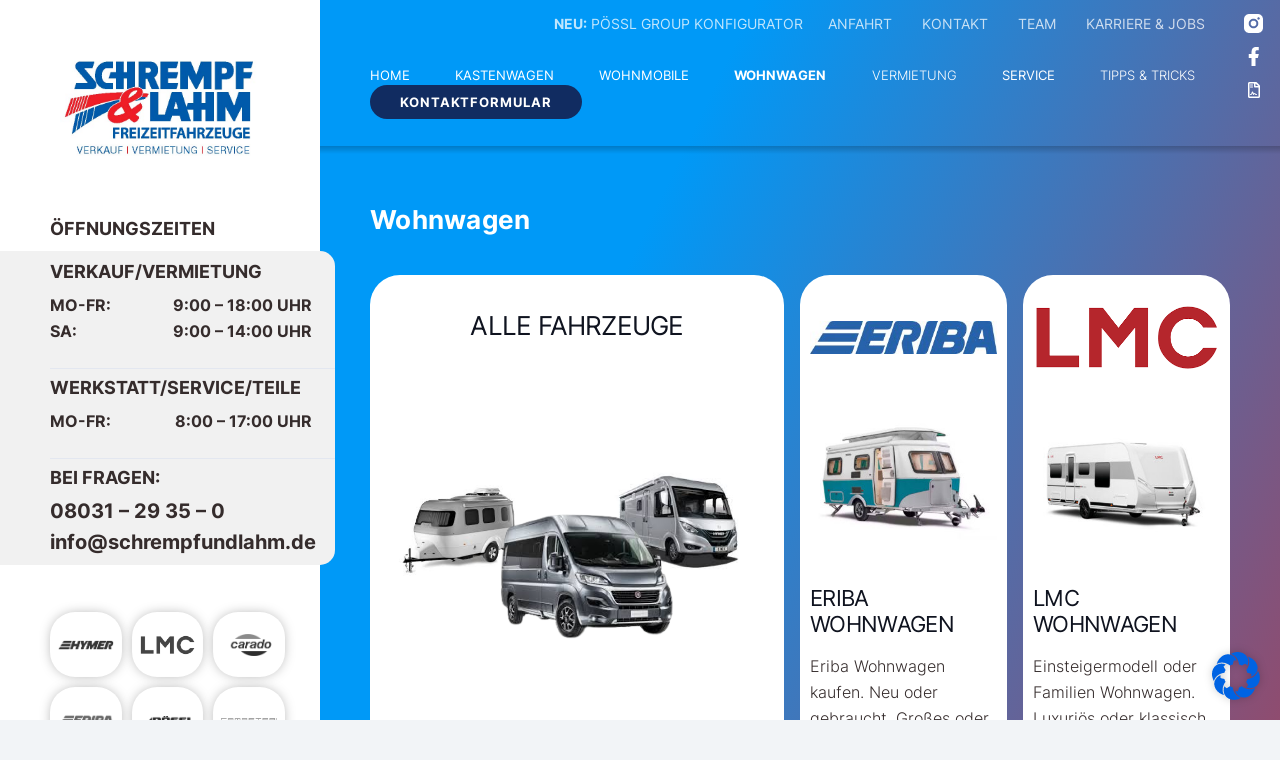

--- FILE ---
content_type: text/html; charset=UTF-8
request_url: https://schrempfundlahm.de/wohnwagen/
body_size: 27904
content:
<!DOCTYPE HTML>
<html lang="de">
<head>
	<meta charset="UTF-8">
	<meta name='robots' content='index, follow, max-image-preview:large, max-snippet:-1, max-video-preview:-1' />
	<style>img:is([sizes="auto" i], [sizes^="auto," i]) { contain-intrinsic-size: 3000px 1500px }</style>
	
	<!-- This site is optimized with the Yoast SEO plugin v26.4 - https://yoast.com/wordpress/plugins/seo/ -->
	<title>Wohnwagen kaufen - Caravan von Eriba und LMC bei Schrempf &amp; Lahm</title>
<link data-rocket-prefetch href="https://www.google.com" rel="dns-prefetch"><link rel="preload" data-rocket-preload as="image" href="https://schrempfundlahm.de/wp-content/uploads/2021/12/alle_fahrzeuge.png" imagesrcset="https://schrempfundlahm.de/wp-content/uploads/2021/12/alle_fahrzeuge.png 784w, https://schrempfundlahm.de/wp-content/uploads/2021/12/alle_fahrzeuge-300x159.png 300w" imagesizes="(max-width: 784px) 100vw, 784px" fetchpriority="high">
	<meta name="description" content="Wohnwagen kaufen bei Schrempf &amp; Lahm in Kolbermoor bei Rosenheim. Wir bieten neue und gebrauchte Caravan von Hymer-Eriba und LMC." />
	<link rel="canonical" href="https://schrempfundlahm.de/wohnwagen/" />
	<meta property="og:locale" content="de_DE" />
	<meta property="og:type" content="article" />
	<meta property="og:title" content="Wohnwagen kaufen - Caravan von Eriba und LMC bei Schrempf &amp; Lahm" />
	<meta property="og:description" content="Wohnwagen kaufen bei Schrempf &amp; Lahm in Kolbermoor bei Rosenheim. Wir bieten neue und gebrauchte Caravan von Hymer-Eriba und LMC." />
	<meta property="og:url" content="https://schrempfundlahm.de/wohnwagen/" />
	<meta property="og:site_name" content="Wohnwagen und Wohnmobile von Hymer, Carado und Pössl bei Schrempf und Lahm in Kolbermoor" />
	<meta property="article:modified_time" content="2025-12-06T16:54:56+00:00" />
	<meta name="twitter:card" content="summary_large_image" />
	<meta name="twitter:label1" content="Geschätzte Lesezeit" />
	<meta name="twitter:data1" content="1 Minute" />
	<!-- / Yoast SEO plugin. -->


<link rel='dns-prefetch' href='//cdnjs.cloudflare.com' />


<link rel="alternate" type="application/rss+xml" title="Wohnwagen und Wohnmobile von Hymer, Carado und Pössl bei Schrempf und Lahm in Kolbermoor &raquo; Feed" href="https://schrempfundlahm.de/feed/" />
<meta name="viewport" content="width=device-width, initial-scale=1">
<meta name="SKYPE_TOOLBAR" content="SKYPE_TOOLBAR_PARSER_COMPATIBLE">
<meta name="theme-color" content="#f2f4f7">
<meta property="og:title" content="Wohnwagen kaufen - Caravan von Eriba und LMC bei Schrempf &amp; Lahm">
<meta property="og:url" content="https://schrempfundlahm.de/wohnwagen/">
<meta property="og:locale" content="de_DE_formal">
<meta property="og:site_name" content="Wohnwagen und Wohnmobile von Hymer, Carado und Pössl bei Schrempf und Lahm in Kolbermoor">
<meta property="og:type" content="website">
<meta property="og:image" content="https://schrempfundlahm.de/wp-content/uploads/2021/12/alle_fahrzeuge.png" >
<style id='wp-emoji-styles-inline-css'>

	img.wp-smiley, img.emoji {
		display: inline !important;
		border: none !important;
		box-shadow: none !important;
		height: 1em !important;
		width: 1em !important;
		margin: 0 0.07em !important;
		vertical-align: -0.1em !important;
		background: none !important;
		padding: 0 !important;
	}
</style>
<style id='classic-theme-styles-inline-css'>
/*! This file is auto-generated */
.wp-block-button__link{color:#fff;background-color:#32373c;border-radius:9999px;box-shadow:none;text-decoration:none;padding:calc(.667em + 2px) calc(1.333em + 2px);font-size:1.125em}.wp-block-file__button{background:#32373c;color:#fff;text-decoration:none}
</style>
<style id='global-styles-inline-css'>
:root{--wp--preset--aspect-ratio--square: 1;--wp--preset--aspect-ratio--4-3: 4/3;--wp--preset--aspect-ratio--3-4: 3/4;--wp--preset--aspect-ratio--3-2: 3/2;--wp--preset--aspect-ratio--2-3: 2/3;--wp--preset--aspect-ratio--16-9: 16/9;--wp--preset--aspect-ratio--9-16: 9/16;--wp--preset--color--black: #000000;--wp--preset--color--cyan-bluish-gray: #abb8c3;--wp--preset--color--white: #ffffff;--wp--preset--color--pale-pink: #f78da7;--wp--preset--color--vivid-red: #cf2e2e;--wp--preset--color--luminous-vivid-orange: #ff6900;--wp--preset--color--luminous-vivid-amber: #fcb900;--wp--preset--color--light-green-cyan: #7bdcb5;--wp--preset--color--vivid-green-cyan: #00d084;--wp--preset--color--pale-cyan-blue: #8ed1fc;--wp--preset--color--vivid-cyan-blue: #0693e3;--wp--preset--color--vivid-purple: #9b51e0;--wp--preset--gradient--vivid-cyan-blue-to-vivid-purple: linear-gradient(135deg,rgba(6,147,227,1) 0%,rgb(155,81,224) 100%);--wp--preset--gradient--light-green-cyan-to-vivid-green-cyan: linear-gradient(135deg,rgb(122,220,180) 0%,rgb(0,208,130) 100%);--wp--preset--gradient--luminous-vivid-amber-to-luminous-vivid-orange: linear-gradient(135deg,rgba(252,185,0,1) 0%,rgba(255,105,0,1) 100%);--wp--preset--gradient--luminous-vivid-orange-to-vivid-red: linear-gradient(135deg,rgba(255,105,0,1) 0%,rgb(207,46,46) 100%);--wp--preset--gradient--very-light-gray-to-cyan-bluish-gray: linear-gradient(135deg,rgb(238,238,238) 0%,rgb(169,184,195) 100%);--wp--preset--gradient--cool-to-warm-spectrum: linear-gradient(135deg,rgb(74,234,220) 0%,rgb(151,120,209) 20%,rgb(207,42,186) 40%,rgb(238,44,130) 60%,rgb(251,105,98) 80%,rgb(254,248,76) 100%);--wp--preset--gradient--blush-light-purple: linear-gradient(135deg,rgb(255,206,236) 0%,rgb(152,150,240) 100%);--wp--preset--gradient--blush-bordeaux: linear-gradient(135deg,rgb(254,205,165) 0%,rgb(254,45,45) 50%,rgb(107,0,62) 100%);--wp--preset--gradient--luminous-dusk: linear-gradient(135deg,rgb(255,203,112) 0%,rgb(199,81,192) 50%,rgb(65,88,208) 100%);--wp--preset--gradient--pale-ocean: linear-gradient(135deg,rgb(255,245,203) 0%,rgb(182,227,212) 50%,rgb(51,167,181) 100%);--wp--preset--gradient--electric-grass: linear-gradient(135deg,rgb(202,248,128) 0%,rgb(113,206,126) 100%);--wp--preset--gradient--midnight: linear-gradient(135deg,rgb(2,3,129) 0%,rgb(40,116,252) 100%);--wp--preset--font-size--small: 13px;--wp--preset--font-size--medium: 20px;--wp--preset--font-size--large: 36px;--wp--preset--font-size--x-large: 42px;--wp--preset--spacing--20: 0.44rem;--wp--preset--spacing--30: 0.67rem;--wp--preset--spacing--40: 1rem;--wp--preset--spacing--50: 1.5rem;--wp--preset--spacing--60: 2.25rem;--wp--preset--spacing--70: 3.38rem;--wp--preset--spacing--80: 5.06rem;--wp--preset--shadow--natural: 6px 6px 9px rgba(0, 0, 0, 0.2);--wp--preset--shadow--deep: 12px 12px 50px rgba(0, 0, 0, 0.4);--wp--preset--shadow--sharp: 6px 6px 0px rgba(0, 0, 0, 0.2);--wp--preset--shadow--outlined: 6px 6px 0px -3px rgba(255, 255, 255, 1), 6px 6px rgba(0, 0, 0, 1);--wp--preset--shadow--crisp: 6px 6px 0px rgba(0, 0, 0, 1);}:where(.is-layout-flex){gap: 0.5em;}:where(.is-layout-grid){gap: 0.5em;}body .is-layout-flex{display: flex;}.is-layout-flex{flex-wrap: wrap;align-items: center;}.is-layout-flex > :is(*, div){margin: 0;}body .is-layout-grid{display: grid;}.is-layout-grid > :is(*, div){margin: 0;}:where(.wp-block-columns.is-layout-flex){gap: 2em;}:where(.wp-block-columns.is-layout-grid){gap: 2em;}:where(.wp-block-post-template.is-layout-flex){gap: 1.25em;}:where(.wp-block-post-template.is-layout-grid){gap: 1.25em;}.has-black-color{color: var(--wp--preset--color--black) !important;}.has-cyan-bluish-gray-color{color: var(--wp--preset--color--cyan-bluish-gray) !important;}.has-white-color{color: var(--wp--preset--color--white) !important;}.has-pale-pink-color{color: var(--wp--preset--color--pale-pink) !important;}.has-vivid-red-color{color: var(--wp--preset--color--vivid-red) !important;}.has-luminous-vivid-orange-color{color: var(--wp--preset--color--luminous-vivid-orange) !important;}.has-luminous-vivid-amber-color{color: var(--wp--preset--color--luminous-vivid-amber) !important;}.has-light-green-cyan-color{color: var(--wp--preset--color--light-green-cyan) !important;}.has-vivid-green-cyan-color{color: var(--wp--preset--color--vivid-green-cyan) !important;}.has-pale-cyan-blue-color{color: var(--wp--preset--color--pale-cyan-blue) !important;}.has-vivid-cyan-blue-color{color: var(--wp--preset--color--vivid-cyan-blue) !important;}.has-vivid-purple-color{color: var(--wp--preset--color--vivid-purple) !important;}.has-black-background-color{background-color: var(--wp--preset--color--black) !important;}.has-cyan-bluish-gray-background-color{background-color: var(--wp--preset--color--cyan-bluish-gray) !important;}.has-white-background-color{background-color: var(--wp--preset--color--white) !important;}.has-pale-pink-background-color{background-color: var(--wp--preset--color--pale-pink) !important;}.has-vivid-red-background-color{background-color: var(--wp--preset--color--vivid-red) !important;}.has-luminous-vivid-orange-background-color{background-color: var(--wp--preset--color--luminous-vivid-orange) !important;}.has-luminous-vivid-amber-background-color{background-color: var(--wp--preset--color--luminous-vivid-amber) !important;}.has-light-green-cyan-background-color{background-color: var(--wp--preset--color--light-green-cyan) !important;}.has-vivid-green-cyan-background-color{background-color: var(--wp--preset--color--vivid-green-cyan) !important;}.has-pale-cyan-blue-background-color{background-color: var(--wp--preset--color--pale-cyan-blue) !important;}.has-vivid-cyan-blue-background-color{background-color: var(--wp--preset--color--vivid-cyan-blue) !important;}.has-vivid-purple-background-color{background-color: var(--wp--preset--color--vivid-purple) !important;}.has-black-border-color{border-color: var(--wp--preset--color--black) !important;}.has-cyan-bluish-gray-border-color{border-color: var(--wp--preset--color--cyan-bluish-gray) !important;}.has-white-border-color{border-color: var(--wp--preset--color--white) !important;}.has-pale-pink-border-color{border-color: var(--wp--preset--color--pale-pink) !important;}.has-vivid-red-border-color{border-color: var(--wp--preset--color--vivid-red) !important;}.has-luminous-vivid-orange-border-color{border-color: var(--wp--preset--color--luminous-vivid-orange) !important;}.has-luminous-vivid-amber-border-color{border-color: var(--wp--preset--color--luminous-vivid-amber) !important;}.has-light-green-cyan-border-color{border-color: var(--wp--preset--color--light-green-cyan) !important;}.has-vivid-green-cyan-border-color{border-color: var(--wp--preset--color--vivid-green-cyan) !important;}.has-pale-cyan-blue-border-color{border-color: var(--wp--preset--color--pale-cyan-blue) !important;}.has-vivid-cyan-blue-border-color{border-color: var(--wp--preset--color--vivid-cyan-blue) !important;}.has-vivid-purple-border-color{border-color: var(--wp--preset--color--vivid-purple) !important;}.has-vivid-cyan-blue-to-vivid-purple-gradient-background{background: var(--wp--preset--gradient--vivid-cyan-blue-to-vivid-purple) !important;}.has-light-green-cyan-to-vivid-green-cyan-gradient-background{background: var(--wp--preset--gradient--light-green-cyan-to-vivid-green-cyan) !important;}.has-luminous-vivid-amber-to-luminous-vivid-orange-gradient-background{background: var(--wp--preset--gradient--luminous-vivid-amber-to-luminous-vivid-orange) !important;}.has-luminous-vivid-orange-to-vivid-red-gradient-background{background: var(--wp--preset--gradient--luminous-vivid-orange-to-vivid-red) !important;}.has-very-light-gray-to-cyan-bluish-gray-gradient-background{background: var(--wp--preset--gradient--very-light-gray-to-cyan-bluish-gray) !important;}.has-cool-to-warm-spectrum-gradient-background{background: var(--wp--preset--gradient--cool-to-warm-spectrum) !important;}.has-blush-light-purple-gradient-background{background: var(--wp--preset--gradient--blush-light-purple) !important;}.has-blush-bordeaux-gradient-background{background: var(--wp--preset--gradient--blush-bordeaux) !important;}.has-luminous-dusk-gradient-background{background: var(--wp--preset--gradient--luminous-dusk) !important;}.has-pale-ocean-gradient-background{background: var(--wp--preset--gradient--pale-ocean) !important;}.has-electric-grass-gradient-background{background: var(--wp--preset--gradient--electric-grass) !important;}.has-midnight-gradient-background{background: var(--wp--preset--gradient--midnight) !important;}.has-small-font-size{font-size: var(--wp--preset--font-size--small) !important;}.has-medium-font-size{font-size: var(--wp--preset--font-size--medium) !important;}.has-large-font-size{font-size: var(--wp--preset--font-size--large) !important;}.has-x-large-font-size{font-size: var(--wp--preset--font-size--x-large) !important;}
:where(.wp-block-post-template.is-layout-flex){gap: 1.25em;}:where(.wp-block-post-template.is-layout-grid){gap: 1.25em;}
:where(.wp-block-columns.is-layout-flex){gap: 2em;}:where(.wp-block-columns.is-layout-grid){gap: 2em;}
:root :where(.wp-block-pullquote){font-size: 1.5em;line-height: 1.6;}
</style>
<link data-minify="1" rel='stylesheet' id='slick-css-css' href='https://schrempfundlahm.de/wp-content/cache/min/1/ajax/libs/slick-carousel/1.8.1/slick.css?ver=1761297068' media='all' />
<link data-minify="1" rel='stylesheet' id='slick-theme-css-css' href='https://schrempfundlahm.de/wp-content/cache/min/1/ajax/libs/slick-carousel/1.8.1/slick-theme.min.css?ver=1761297069' media='all' />
<link data-minify="1" rel='stylesheet' id='magnific-css-css' href='https://schrempfundlahm.de/wp-content/cache/min/1/ajax/libs/magnific-popup.js/1.1.0/magnific-popup.min.css?ver=1761297069' media='all' />
<link data-minify="1" rel='stylesheet' id='us-fonts-css' href='https://schrempfundlahm.de/wp-content/cache/min/1/wp-content/uploads/omgf/us-fonts/us-fonts.css?ver=1761297069' media='all' />
<link data-minify="1" rel='stylesheet' id='borlabs-cookie-css' href='https://schrempfundlahm.de/wp-content/cache/min/1/wp-content/cache/borlabs-cookie/borlabs-cookie_1_de.css?ver=1761297069' media='all' />
<link data-minify="1" rel='stylesheet' id='icss-custom-styles-css' href='https://schrempfundlahm.de/wp-content/cache/min/1/wp-content/plugins/instant-css/public/custom.css?ver=1761297069' media='all' />
<link rel='stylesheet' id='us-style-css' href='https://schrempfundlahm.de/wp-content/themes/Impreza/css/style.min.css?ver=8.4' media='all' />
<link rel='stylesheet' id='theme-style-css' href='https://schrempfundlahm.de/wp-content/themes/schrempf-und-lahm/style.css?ver=1.0.1638796105' media='all' />
<link rel="https://api.w.org/" href="https://schrempfundlahm.de/wp-json/" /><link rel="alternate" title="JSON" type="application/json" href="https://schrempfundlahm.de/wp-json/wp/v2/pages/5061" /><link rel="EditURI" type="application/rsd+xml" title="RSD" href="https://schrempfundlahm.de/xmlrpc.php?rsd" />
<meta name="generator" content="WordPress 6.8.3" />
<link rel='shortlink' href='https://schrempfundlahm.de/?p=5061' />
<link rel="alternate" title="oEmbed (JSON)" type="application/json+oembed" href="https://schrempfundlahm.de/wp-json/oembed/1.0/embed?url=https%3A%2F%2Fschrempfundlahm.de%2Fwohnwagen%2F" />
<link rel="alternate" title="oEmbed (XML)" type="text/xml+oembed" href="https://schrempfundlahm.de/wp-json/oembed/1.0/embed?url=https%3A%2F%2Fschrempfundlahm.de%2Fwohnwagen%2F&#038;format=xml" />

	<script type="application/ld+json">
	{
		"@context": "https://schema.org",
		"@type": "AutoDealer",
		"name": "Schrempf & Lahm GmbH",
		"address": {
			"@type": "PostalAddress",
			"streetAddress": "Dr.-Max-Hofmann-Strasse 3",
			"addressLocality": "Kolbermoor",
			"addressRegion": "",
			"postalCode": "83059"
		},
		"email": "info@schrempfundlahm.de",
		"telePhone": "08031 / 29 35 – 0",
		"url": "https://schrempfundlahm.de",
		"openingHours": "Mo,Tu,We,Th,Fr 09:00-18:00, Sa 09:00-17:00",
		"openingHoursSpecification": [ {
			"@type": "OpeningHoursSpecification",
			"dayOfWeek": [
				"Monday",
				"Tuesday",
				"Wednesday",
				"Thursday",
				"Friday",
				"Saturday"
			],
			"opens": "09:00",
			"closes": "18:00"
		} ],
		"geo": {
			"@type": "GeoCoordinates",
			"latitude": "47.844880",
			"longitude": "12.063560"
		},
		"priceRange":"$$$"

	}
	</script>

	
			<script>
			if ( ! /Android|webOS|iPhone|iPad|iPod|BlackBerry|IEMobile|Opera Mini/i.test( navigator.userAgent ) ) {
				var root = document.getElementsByTagName( 'html' )[ 0 ]
				root.className += " no-touch";
			}
		</script>
		<meta name="generator" content="Powered by WPBakery Page Builder - drag and drop page builder for WordPress."/>
<link rel="icon" href="https://schrempfundlahm.de/wp-content/uploads/2022/01/schrempf_500-1-150x150.png" sizes="32x32" />
<link rel="icon" href="https://schrempfundlahm.de/wp-content/uploads/2022/01/schrempf_500-1-300x300.png" sizes="192x192" />
<link rel="apple-touch-icon" href="https://schrempfundlahm.de/wp-content/uploads/2022/01/schrempf_500-1-300x300.png" />
<meta name="msapplication-TileImage" content="https://schrempfundlahm.de/wp-content/uploads/2022/01/schrempf_500-1-300x300.png" />
<noscript><style> .wpb_animate_when_almost_visible { opacity: 1; }</style></noscript><noscript><style id="rocket-lazyload-nojs-css">.rll-youtube-player, [data-lazy-src]{display:none !important;}</style></noscript>		<style id="us-icon-fonts">@font-face{font-display:block;font-style:normal;font-family:"fontawesome";font-weight:400;src:url("https://schrempfundlahm.de/wp-content/themes/Impreza/fonts/fa-regular-400.woff2?ver=8.4") format("woff2"),url("https://schrempfundlahm.de/wp-content/themes/Impreza/fonts/fa-regular-400.woff?ver=8.4") format("woff")}.far{font-family:"fontawesome";font-weight:400}@font-face{font-display:block;font-style:normal;font-family:"Font Awesome 5 Brands";font-weight:400;src:url("https://schrempfundlahm.de/wp-content/themes/Impreza/fonts/fa-brands-400.woff2?ver=8.4") format("woff2"),url("https://schrempfundlahm.de/wp-content/themes/Impreza/fonts/fa-brands-400.woff?ver=8.4") format("woff")}.fab{font-family:"Font Awesome 5 Brands";font-weight:400}</style>
				<style id="us-theme-options-css">:root{--color-header-middle-bg:#ffffff;--color-header-middle-bg-grad:#ffffff;--color-header-middle-text:#352C2C;--color-header-middle-text-hover:#352C2C;--color-header-transparent-bg:transparent;--color-header-transparent-bg-grad:transparent;--color-header-transparent-text:#ffffff;--color-header-transparent-text-hover:#ffffff;--color-chrome-toolbar:#f2f4f7;--color-chrome-toolbar-grad:#f2f4f7;--color-header-top-bg:#ffffff;--color-header-top-bg-grad:#ffffff;--color-header-top-text:#727f9f;--color-header-top-text-hover:#646cfd;--color-header-top-transparent-bg:rgba(0,0,0,0.2);--color-header-top-transparent-bg-grad:rgba(0,0,0,0.2);--color-header-top-transparent-text:rgba(255,255,255,0.66);--color-header-top-transparent-text-hover:#fff;--color-content-bg:#ffffff;--color-content-bg-grad:#ffffff;--color-content-bg-alt:#f2f4f7;--color-content-bg-alt-grad:#f2f4f7;--color-content-border:#e3e7f0;--color-content-heading:#0f131f;--color-content-heading-grad:#0f131f;--color-content-text:#352C2C;--color-content-link:#112C61;--color-content-link-hover:#112C61;--color-content-primary:#112C61;--color-content-primary-grad:#112C61;--color-content-secondary:#35415b;--color-content-secondary-grad:#35415b;--color-content-faded:#727f9f;--color-content-overlay:rgba(15,19,31,0.80);--color-content-overlay-grad:rgba(15,19,31,0.80);--color-alt-content-bg:#f2f4f7;--color-alt-content-bg-grad:#f2f4f7;--color-alt-content-bg-alt:#ffffff;--color-alt-content-bg-alt-grad:#ffffff;--color-alt-content-border:#e3e7f0;--color-alt-content-heading:#0f131f;--color-alt-content-heading-grad:#0f131f;--color-alt-content-text:#35415b;--color-alt-content-link:#646cfd;--color-alt-content-link-hover:#35415b;--color-alt-content-primary:#646cfd;--color-alt-content-primary-grad:#646cfd;--color-alt-content-secondary:#35415b;--color-alt-content-secondary-grad:#35415b;--color-alt-content-faded:#727f9f;--color-alt-content-overlay:rgba(100,108,253,0.85);--color-alt-content-overlay-grad:rgba(100,108,253,0.85);--color-footer-bg:#0f131f;--color-footer-bg-grad:#0f131f;--color-footer-bg-alt:#1c2130;--color-footer-bg-alt-grad:#1c2130;--color-footer-border:#2b3242;--color-footer-text:#8d9096;--color-footer-link:#646cfd;--color-footer-link-hover:#ffffff;--color-subfooter-bg:#35415b;--color-subfooter-bg-grad:#35415b;--color-subfooter-bg-alt:#2b3242;--color-subfooter-bg-alt-grad:#2b3242;--color-subfooter-border:#727f9f;--color-subfooter-heading:#cccccc;--color-subfooter-heading-grad:#cccccc;--color-subfooter-text:#9ba5bf;--color-subfooter-link:#e3e7f0;--color-subfooter-link-hover:#ffffff;--color-content-primary-faded:rgba(17,44,97,0.15);--box-shadow:0 5px 15px rgba(0,0,0,.15);--box-shadow-up:0 -5px 15px rgba(0,0,0,.15);--site-content-width:1600px;--inputs-font-size:13px;--inputs-height:3em;--inputs-padding:1.20em;--inputs-border-width:0px;--inputs-text-color:var(--color-content-text);--font-body:"Inter",sans-serif;--font-h1:"Inter",sans-serif;--font-h2:"Inter",sans-serif;--font-h3:"Inter",sans-serif;--font-h4:"Inter",sans-serif;--font-h5:"Inter",sans-serif;--font-h6:"Inter",sans-serif}@supports (color:inherit){h4{color:var(--color-header-middle-text)}}@supports (color:inherit){h5{color:var(--color-header-middle-text)}}@supports (color:inherit){h6{color:var(--color-header-middle-text)}}html,.l-header .widget,.menu-item-object-us_page_block{font-family:var(--font-body);font-weight:300;font-size:16px;line-height:26px}h1{font-family:var(--font-h1);font-weight:700;font-size:26px;line-height:1.20;letter-spacing:0.01em;margin-bottom:1rem}h2{font-family:var(--font-h2);font-weight:400;font-size:26px;line-height:1.20;letter-spacing:-0.03em;margin-bottom:1rem;text-transform:uppercase}h3{font-family:var(--font-h3);font-weight:400;font-size:18px;line-height:1.2;letter-spacing:-0.03em;margin-bottom:1rem;text-transform:uppercase}.widgettitle,h4{font-family:var(--font-h4);font-weight:600;font-size:28px;line-height:1.20;letter-spacing:0em;margin-bottom:1rem}h5{font-family:var(--font-h5);font-weight:700;font-size:22px;line-height:1.4;letter-spacing:0em;margin-bottom:1rem;text-transform:uppercase}h6{font-family:var(--font-h6);font-weight:600;font-size:18px;line-height:1.20;letter-spacing:0em;margin-bottom:10px;text-transform:uppercase}@media (max-width:600px){html{font-size:16px;line-height:28px}h1{font-size:1.85em}h1.vc_custom_heading:not([class*="us_custom_"]){font-size:1.85em!important}h2{font-size:2rem}h2.vc_custom_heading:not([class*="us_custom_"]){font-size:2rem!important}h3{font-size:1.8rem}h3.vc_custom_heading:not([class*="us_custom_"]){font-size:1.8rem!important}.widgettitle,h4{font-size:1.6rem}h4.vc_custom_heading:not([class*="us_custom_"]){font-size:1.6rem!important}h5{font-size:1.40rem}h5.vc_custom_heading:not([class*="us_custom_"]){font-size:1.40rem!important}h6{font-size:1.2rem}h6.vc_custom_heading:not([class*="us_custom_"]){font-size:1.2rem!important}}body{background:var(--color-alt-content-bg)}.l-canvas.type_boxed,.l-canvas.type_boxed .l-subheader,.l-canvas.type_boxed~.l-footer{max-width:1920px}.l-subheader-h,.l-section-h,.l-main .aligncenter,.w-tabs-section-content-h{max-width:1600px}.post-password-form{max-width:calc(1600px + 5rem)}@media screen and (max-width:1680px){.l-main .aligncenter{max-width:calc(100vw - 5rem)}}@media (min-width:1281px){body.usb_preview .hide_on_default{opacity:0.25!important}body:not(.usb_preview) .hide_on_default{display:none!important}}@media (min-width:1025px) and (max-width:1280px){body.usb_preview .hide_on_laptops{opacity:0.25!important}body:not(.usb_preview) .hide_on_laptops{display:none!important}}@media (min-width:601px) and (max-width:1024px){body.usb_preview .hide_on_tablets{opacity:0.25!important}body:not(.usb_preview) .hide_on_tablets{display:none!important}}@media (max-width:600px){body.usb_preview .hide_on_mobiles{opacity:0.25!important}body:not(.usb_preview) .hide_on_mobiles{display:none!important}}@media (max-width:1280px){.g-cols.laptops-cols_1{grid-template-columns:100%}.g-cols.laptops-cols_2{grid-template-columns:repeat(2,1fr)}.g-cols.laptops-cols_3{grid-template-columns:repeat(3,1fr)}.g-cols.laptops-cols_4{grid-template-columns:repeat(4,1fr)}.g-cols.laptops-cols_5{grid-template-columns:repeat(5,1fr)}.g-cols.laptops-cols_6{grid-template-columns:repeat(6,1fr)}.g-cols.laptops-cols_1-2{grid-template-columns:1fr 2fr}.g-cols.laptops-cols_2-1{grid-template-columns:2fr 1fr}.g-cols.laptops-cols_2-3{grid-template-columns:2fr 3fr}.g-cols.laptops-cols_3-2{grid-template-columns:3fr 2fr}.g-cols.laptops-cols_1-3{grid-template-columns:1fr 3fr}.g-cols.laptops-cols_3-1{grid-template-columns:3fr 1fr}.g-cols.laptops-cols_1-4{grid-template-columns:1fr 4fr}.g-cols.laptops-cols_4-1{grid-template-columns:4fr 1fr}.g-cols.laptops-cols_1-5{grid-template-columns:1fr 5fr}.g-cols.laptops-cols_5-1{grid-template-columns:5fr 1fr}.g-cols.laptops-cols_1-2-1{grid-template-columns:1fr 2fr 1fr}.g-cols.laptops-cols_1-3-1{grid-template-columns:1fr 3fr 1fr}.g-cols.laptops-cols_1-4-1{grid-template-columns:1fr 4fr 1fr}}@media (max-width:1024px){.g-cols.tablets-cols_1{grid-template-columns:100%}.g-cols.tablets-cols_2{grid-template-columns:repeat(2,1fr)}.g-cols.tablets-cols_3{grid-template-columns:repeat(3,1fr)}.g-cols.tablets-cols_4{grid-template-columns:repeat(4,1fr)}.g-cols.tablets-cols_5{grid-template-columns:repeat(5,1fr)}.g-cols.tablets-cols_6{grid-template-columns:repeat(6,1fr)}.g-cols.tablets-cols_1-2{grid-template-columns:1fr 2fr}.g-cols.tablets-cols_2-1{grid-template-columns:2fr 1fr}.g-cols.tablets-cols_2-3{grid-template-columns:2fr 3fr}.g-cols.tablets-cols_3-2{grid-template-columns:3fr 2fr}.g-cols.tablets-cols_1-3{grid-template-columns:1fr 3fr}.g-cols.tablets-cols_3-1{grid-template-columns:3fr 1fr}.g-cols.tablets-cols_1-4{grid-template-columns:1fr 4fr}.g-cols.tablets-cols_4-1{grid-template-columns:4fr 1fr}.g-cols.tablets-cols_1-5{grid-template-columns:1fr 5fr}.g-cols.tablets-cols_5-1{grid-template-columns:5fr 1fr}.g-cols.tablets-cols_1-2-1{grid-template-columns:1fr 2fr 1fr}.g-cols.tablets-cols_1-3-1{grid-template-columns:1fr 3fr 1fr}.g-cols.tablets-cols_1-4-1{grid-template-columns:1fr 4fr 1fr}}@media (max-width:600px){.g-cols.mobiles-cols_1{grid-template-columns:100%}.g-cols.mobiles-cols_2{grid-template-columns:repeat(2,1fr)}.g-cols.mobiles-cols_3{grid-template-columns:repeat(3,1fr)}.g-cols.mobiles-cols_4{grid-template-columns:repeat(4,1fr)}.g-cols.mobiles-cols_5{grid-template-columns:repeat(5,1fr)}.g-cols.mobiles-cols_6{grid-template-columns:repeat(6,1fr)}.g-cols.mobiles-cols_1-2{grid-template-columns:1fr 2fr}.g-cols.mobiles-cols_2-1{grid-template-columns:2fr 1fr}.g-cols.mobiles-cols_2-3{grid-template-columns:2fr 3fr}.g-cols.mobiles-cols_3-2{grid-template-columns:3fr 2fr}.g-cols.mobiles-cols_1-3{grid-template-columns:1fr 3fr}.g-cols.mobiles-cols_3-1{grid-template-columns:3fr 1fr}.g-cols.mobiles-cols_1-4{grid-template-columns:1fr 4fr}.g-cols.mobiles-cols_4-1{grid-template-columns:4fr 1fr}.g-cols.mobiles-cols_1-5{grid-template-columns:1fr 5fr}.g-cols.mobiles-cols_5-1{grid-template-columns:5fr 1fr}.g-cols.mobiles-cols_1-2-1{grid-template-columns:1fr 2fr 1fr}.g-cols.mobiles-cols_1-3-1{grid-template-columns:1fr 3fr 1fr}.g-cols.mobiles-cols_1-4-1{grid-template-columns:1fr 4fr 1fr}.g-cols:not([style*="grid-gap"]){grid-gap:1.5rem}}@media (max-width:1024px){.l-canvas{overflow:hidden}.g-cols.via_flex.reversed{flex-direction:column-reverse}.g-cols.via_grid.reversed>div:last-of-type{order:-1}.g-cols.via_flex>div:not([class*=" vc_col-"]){width:100%;margin:0 0 1.5rem}.g-cols.via_grid.tablets-cols_inherit.mobiles-cols_1{grid-template-columns:100%}.g-cols.via_flex.type_boxes>div,.g-cols.via_flex.reversed>div:first-child,.g-cols.via_flex:not(.reversed)>div:last-child,.g-cols.via_flex>div.has_bg_color{margin-bottom:0}.g-cols.via_flex.type_default>.wpb_column.stretched{margin-left:-1rem;margin-right:-1rem;width:auto}.g-cols.via_grid>.wpb_column.stretched,.g-cols.via_flex.type_boxes>.wpb_column.stretched{margin-left:-2.5rem;margin-right:-2.5rem;width:auto}.vc_column-inner.type_sticky>.wpb_wrapper,.vc_column_container.type_sticky>.vc_column-inner{top:0!important}}@media (min-width:1025px){body:not(.rtl) .l-section.for_sidebar.at_left>div>.l-sidebar,.rtl .l-section.for_sidebar.at_right>div>.l-sidebar{order:-1}.vc_column_container.type_sticky>.vc_column-inner,.vc_column-inner.type_sticky>.wpb_wrapper{position:-webkit-sticky;position:sticky}.l-section.type_sticky{position:-webkit-sticky;position:sticky;top:0;z-index:11;transform:translateZ(0); transition:top 0.3s cubic-bezier(.78,.13,.15,.86) 0.1s}.admin-bar .l-section.type_sticky{top:32px}.l-section.type_sticky>.l-section-h{transition:padding-top 0.3s}.header_hor .l-header.pos_fixed:not(.down)~.l-main .l-section.type_sticky:not(:first-of-type){top:var(--header-sticky-height)}.admin-bar.header_hor .l-header.pos_fixed:not(.down)~.l-main .l-section.type_sticky:not(:first-of-type){top:calc( var(--header-sticky-height) + 32px )}.header_hor .l-header.pos_fixed.sticky:not(.down)~.l-main .l-section.type_sticky:first-of-type>.l-section-h{padding-top:var(--header-sticky-height)}}@media screen and (min-width:1680px){.g-cols.via_flex.type_default>.wpb_column.stretched:first-of-type{margin-left:calc( var(--site-content-width) / 2 + 0px / 2 + 1.5rem - 50vw)}.g-cols.via_flex.type_default>.wpb_column.stretched:last-of-type{margin-right:calc( var(--site-content-width) / 2 + 0px / 2 + 1.5rem - 50vw)}.g-cols.via_grid>.wpb_column.stretched:first-of-type,.g-cols.via_flex.type_boxes>.wpb_column.stretched:first-of-type{margin-left:calc( var(--site-content-width) / 2 + 0px / 2 - 50vw )}.g-cols.via_grid>.wpb_column.stretched:last-of-type,.g-cols.via_flex.type_boxes>.wpb_column.stretched:last-of-type{margin-right:calc( var(--site-content-width) / 2 + 0px / 2 - 50vw )}}@media (max-width:600px){.w-form-row.for_submit .w-btn{font-size:var(--btn-size-mobiles)!important}}a,button,input[type="submit"],.ui-slider-handle{outline:none!important}.w-toplink,.w-header-show{background:rgba(0,0,0,0.3)}.no-touch .w-toplink.active:hover,.no-touch .w-header-show:hover{background:var(--color-content-primary-grad)}button[type="submit"]:not(.w-btn),input[type="submit"]{font-family:var(--font-body);font-size:18px;line-height:1.2!important;font-weight:700;font-style:normal;text-transform:uppercase;letter-spacing:0.07em;border-radius:0em;padding:0.8em 1.6em;box-shadow:0 0em 0em rgba(0,0,0,0.2);background:var(--color-content-primary);border-color:transparent;color:#ffffff!important}button[type="submit"]:not(.w-btn):before,input[type="submit"]{border-width:0px}.no-touch button[type="submit"]:not(.w-btn):hover,.no-touch input[type="submit"]:hover{box-shadow:0 0em 0em rgba(0,0,0,0.2);background:var(--color-content-secondary);border-color:transparent;color:#ffffff!important}.us-nav-style_1>*,.navstyle_1>.owl-nav div,.us-btn-style_1{font-family:var(--font-body);font-size:18px;line-height:1.2!important;font-weight:700;font-style:normal;text-transform:uppercase;letter-spacing:0.07em;border-radius:0em;padding:0.8em 1.6em;background:var(--color-content-primary);border-color:transparent;color:#ffffff!important;box-shadow:0 0em 0em rgba(0,0,0,0.2)}.us-nav-style_1>*:before,.navstyle_1>.owl-nav div:before,.us-btn-style_1:before{border-width:0px}.us-nav-style_1>span.current,.no-touch .us-nav-style_1>a:hover,.no-touch .navstyle_1>.owl-nav div:hover,.no-touch .us-btn-style_1:hover{box-shadow:0 0em 0em rgba(0,0,0,0.2);background:var(--color-content-secondary);border-color:transparent;color:#ffffff!important}.us-nav-style_1>*{min-width:calc(1.2em + 2 * 0.8em)}.us-nav-style_5>*,.navstyle_5>.owl-nav div,.us-btn-style_5{font-family:var(--font-body);font-size:12px;line-height:1.20!important;font-weight:700;font-style:normal;text-transform:uppercase;letter-spacing:0.03em;border-radius:2.3em;padding:0.8em 1.6em;background:var(--color-content-primary);border-color:var(--color-content-primary);color:#ffffff!important;box-shadow:0 0em 0em rgba(0,0,0,0.2)}.us-nav-style_5>*:before,.navstyle_5>.owl-nav div:before,.us-btn-style_5:before{border-width:1px}.us-nav-style_5>span.current,.no-touch .us-nav-style_5>a:hover,.no-touch .navstyle_5>.owl-nav div:hover,.no-touch .us-btn-style_5:hover{box-shadow:0 0em 0em rgba(0,0,0,0.2);background:#ffffff;border-color:var(--color-content-primary);color:var(--color-content-primary)!important}.us-nav-style_5>*{min-width:calc(1.20em + 2 * 0.8em)}.us-nav-style_6>*,.navstyle_6>.owl-nav div,.us-btn-style_6{font-family:var(--font-body);font-size:14px;line-height:1.20!important;font-weight:700;font-style:normal;text-transform:uppercase;letter-spacing:0.07em;border-radius:2.30em;padding:0.8em 1.6em;background:#ffffff;border-color:#ffffff;color:var(--color-content-primary)!important;box-shadow:0 0em 0em rgba(0,0,0,0.2)}.us-nav-style_6>*:before,.navstyle_6>.owl-nav div:before,.us-btn-style_6:before{border-width:1px}.us-nav-style_6>span.current,.no-touch .us-nav-style_6>a:hover,.no-touch .navstyle_6>.owl-nav div:hover,.no-touch .us-btn-style_6:hover{box-shadow:0 0em 0em rgba(0,0,0,0.2);background:var(--color-content-primary);border-color:var(--color-content-primary);color:#ffffff!important}.us-nav-style_6>*{min-width:calc(1.20em + 2 * 0.8em)}.us-nav-style_2>*,.navstyle_2>.owl-nav div,.us-btn-style_2{font-family:var(--font-body);font-size:18px;line-height:1.2!important;font-weight:700;font-style:normal;text-transform:uppercase;letter-spacing:0.07em;border-radius:0em;padding:0.8em 1.6em;background:var(--color-content-bg-alt);border-color:transparent;color:var(--color-content-text)!important;box-shadow:0 0em 0em rgba(0,0,0,0.2)}.us-nav-style_2>*:before,.navstyle_2>.owl-nav div:before,.us-btn-style_2:before{border-width:0px}.us-nav-style_2>span.current,.no-touch .us-nav-style_2>a:hover,.no-touch .navstyle_2>.owl-nav div:hover,.no-touch .us-btn-style_2:hover{box-shadow:0 0em 0em rgba(0,0,0,0.2);background:var(--color-content-secondary);border-color:transparent;color:#ffffff!important}.us-nav-style_2>*{min-width:calc(1.2em + 2 * 0.8em)}.us-nav-style_4>*,.navstyle_4>.owl-nav div,.us-btn-style_4{font-family:var(--font-body);font-size:18px;line-height:1.2!important;font-weight:700;font-style:normal;text-transform:uppercase;letter-spacing:0.07em;border-radius:0em;padding:0.8em 1.6em;background:#ffffff;border-color:transparent;color:#35415b!important;box-shadow:0 0em 0em rgba(0,0,0,0.2)}.us-nav-style_4>*:before,.navstyle_4>.owl-nav div:before,.us-btn-style_4:before{border-width:0px}.us-nav-style_4>span.current,.no-touch .us-nav-style_4>a:hover,.no-touch .navstyle_4>.owl-nav div:hover,.no-touch .us-btn-style_4:hover{box-shadow:0 0em 0em rgba(0,0,0,0.2);background:var(--color-content-secondary);border-color:transparent;color:#ffffff!important}.us-nav-style_4>*{min-width:calc(1.2em + 2 * 0.8em)}.w-filter.state_desktop.style_drop_default .w-filter-item-title,.select2-selection,select,textarea,input:not([type="submit"]),.w-form-checkbox,.w-form-radio{font-weight:400;letter-spacing:0em;border-radius:0rem;background:var(--color-content-bg);color:var(--color-content-text);box-shadow:0px 3px 10px 0px rgba(0,0,0,0.10)}.w-filter.state_desktop.style_drop_default .w-filter-item-title:focus,.select2-container--open .select2-selection,select:focus,textarea:focus,input:not([type="submit"]):focus,input:focus + .w-form-checkbox,input:focus + .w-form-radio{box-shadow:0px 0px 0px 3px var(--color-content-link) inset}.w-form-row.move_label .w-form-row-label{font-size:13px;top:calc(3em/2 + 0px - 0.7em);margin:0 1.20em;background-color:var(--color-content-bg);color:var(--color-content-text)}.w-form-row.with_icon.move_label .w-form-row-label{margin-left:calc(1.6em + 1.20em)}.color_alternate input:not([type="submit"]),.color_alternate textarea,.color_alternate select,.color_alternate .w-form-checkbox,.color_alternate .w-form-radio,.color_alternate .w-form-row-field>i,.color_alternate .w-form-row-field:after,.color_alternate .widget_search form:after,.color_footer-top input:not([type="submit"]),.color_footer-top textarea,.color_footer-top select,.color_footer-top .w-form-checkbox,.color_footer-top .w-form-radio,.color_footer-top .w-form-row-field>i,.color_footer-top .w-form-row-field:after,.color_footer-top .widget_search form:after,.color_footer-bottom input:not([type="submit"]),.color_footer-bottom textarea,.color_footer-bottom select,.color_footer-bottom .w-form-checkbox,.color_footer-bottom .w-form-radio,.color_footer-bottom .w-form-row-field>i,.color_footer-bottom .w-form-row-field:after,.color_footer-bottom .widget_search form:after{color:inherit}.style_phone6-1>*{background-image:url(https://schrempfundlahm.de/wp-content/themes/Impreza/img/phone-6-black-real.png)}.style_phone6-2>*{background-image:url(https://schrempfundlahm.de/wp-content/themes/Impreza/img/phone-6-white-real.png)}.style_phone6-3>*{background-image:url(https://schrempfundlahm.de/wp-content/themes/Impreza/img/phone-6-black-flat.png)}.style_phone6-4>*{background-image:url(https://schrempfundlahm.de/wp-content/themes/Impreza/img/phone-6-white-flat.png)}.leaflet-default-icon-path{background-image:url(https://schrempfundlahm.de/wp-content/themes/Impreza/common/css/vendor/images/marker-icon.png)}.header_hor .w-nav.type_desktop .menu-item-5326 .w-nav-list.level_2{left:auto;right:0;transform-origin:100% 0}</style>
				<style id="us-header-css"> .l-subheader.at_middle,.l-subheader.at_middle .w-dropdown-list,.l-subheader.at_middle .type_mobile .w-nav-list.level_1{background:var(--color-header-middle-bg);color:var(--color-header-middle-text)}.no-touch .l-subheader.at_middle a:hover,.no-touch .l-header.bg_transparent .l-subheader.at_middle .w-dropdown.opened a:hover{color:var(--color-header-middle-text-hover)}.l-header.bg_transparent:not(.sticky) .l-subheader.at_middle{background:var(--color-header-transparent-bg);color:var(--color-header-transparent-text)}.no-touch .l-header.bg_transparent:not(.sticky) .at_middle .w-cart-link:hover,.no-touch .l-header.bg_transparent:not(.sticky) .at_middle .w-text a:hover,.no-touch .l-header.bg_transparent:not(.sticky) .at_middle .w-html a:hover,.no-touch .l-header.bg_transparent:not(.sticky) .at_middle .w-nav>a:hover,.no-touch .l-header.bg_transparent:not(.sticky) .at_middle .w-menu a:hover,.no-touch .l-header.bg_transparent:not(.sticky) .at_middle .w-search>a:hover,.no-touch .l-header.bg_transparent:not(.sticky) .at_middle .w-dropdown a:hover,.no-touch .l-header.bg_transparent:not(.sticky) .at_middle .type_desktop .menu-item.level_1:hover>a{color:var(--color-header-transparent-text-hover)}.header_ver .l-header{background:var(--color-header-middle-bg);color:var(--color-header-middle-text)}@media (min-width:1281px){.hidden_for_default{display:none!important}.l-subheader.at_top{display:none}.l-subheader.at_bottom{display:none}.l-header{position:relative;z-index:111;width:100%}.l-subheader{margin:0 auto}.l-subheader.width_full{padding-left:1.5rem;padding-right:1.5rem}.l-subheader-h{display:flex;align-items:center;position:relative;margin:0 auto;height:inherit}.w-header-show{display:none}.l-header.pos_fixed{position:fixed;left:0}.l-header.pos_fixed:not(.notransition) .l-subheader{transition-property:transform,background,box-shadow,line-height,height;transition-duration:0.3s;transition-timing-function:cubic-bezier(.78,.13,.15,.86)}.header_hor .l-header.sticky_auto_hide{transition:transform 0.3s cubic-bezier(.78,.13,.15,.86) 0.1s}.header_hor .l-header.sticky_auto_hide.down{transform:translateY(-110%)}.l-header.bg_transparent:not(.sticky) .l-subheader{box-shadow:none!important;background:none}.l-header.bg_transparent~.l-main .l-section.width_full.height_auto:first-of-type>.l-section-h{padding-top:0!important;padding-bottom:0!important}.l-header.pos_static.bg_transparent{position:absolute;left:0}.l-subheader.width_full .l-subheader-h{max-width:none!important}.l-header.shadow_thin .l-subheader.at_middle,.l-header.shadow_thin .l-subheader.at_bottom{box-shadow:0 1px 0 rgba(0,0,0,0.08)}.l-header.shadow_wide .l-subheader.at_middle,.l-header.shadow_wide .l-subheader.at_bottom{box-shadow:0 3px 5px -1px rgba(0,0,0,0.1),0 2px 1px -1px rgba(0,0,0,0.05)}.header_hor .l-subheader-cell>.w-cart{margin-left:0;margin-right:0}:root{--header-height:80px;--header-sticky-height:60px}.l-header:before{content:'80'}.l-header.sticky:before{content:'60'}.l-subheader.at_top{line-height:40px;height:40px}.l-header.sticky .l-subheader.at_top{line-height:40px;height:40px}.l-subheader.at_middle{line-height:80px;height:80px}.l-header.sticky .l-subheader.at_middle{line-height:60px;height:60px}.l-subheader.at_bottom{line-height:50px;height:50px}.l-header.sticky .l-subheader.at_bottom{line-height:50px;height:50px}.headerinpos_above .l-header.pos_fixed{overflow:hidden;transition:transform 0.3s;transform:translate3d(0,-100%,0)}.headerinpos_above .l-header.pos_fixed.sticky{overflow:visible;transform:none}.headerinpos_above .l-header.pos_fixed~.l-section>.l-section-h,.headerinpos_above .l-header.pos_fixed~.l-main .l-section:first-of-type>.l-section-h{padding-top:0!important}.headerinpos_below .l-header.pos_fixed:not(.sticky){position:absolute;top:100%}.headerinpos_below .l-header.pos_fixed~.l-main>.l-section:first-of-type>.l-section-h{padding-top:0!important}.headerinpos_below .l-header.pos_fixed~.l-main .l-section.full_height:nth-of-type(2){min-height:100vh}.headerinpos_below .l-header.pos_fixed~.l-main>.l-section:nth-of-type(2)>.l-section-h{padding-top:var(--header-height)}.headerinpos_bottom .l-header.pos_fixed:not(.sticky){position:absolute;top:100vh}.headerinpos_bottom .l-header.pos_fixed~.l-main>.l-section:first-of-type>.l-section-h{padding-top:0!important}.headerinpos_bottom .l-header.pos_fixed~.l-main>.l-section:first-of-type>.l-section-h{padding-bottom:var(--header-height)}.headerinpos_bottom .l-header.pos_fixed.bg_transparent~.l-main .l-section.valign_center:not(.height_auto):first-of-type>.l-section-h{top:calc( var(--header-height) / 2 )}.headerinpos_bottom .l-header.pos_fixed:not(.sticky) .w-cart-dropdown,.headerinpos_bottom .l-header.pos_fixed:not(.sticky) .w-nav.type_desktop .w-nav-list.level_2{bottom:100%;transform-origin:0 100%}.headerinpos_bottom .l-header.pos_fixed:not(.sticky) .w-nav.type_mobile.m_layout_dropdown .w-nav-list.level_1{top:auto;bottom:100%;box-shadow:var(--box-shadow-up)}.headerinpos_bottom .l-header.pos_fixed:not(.sticky) .w-nav.type_desktop .w-nav-list.level_3,.headerinpos_bottom .l-header.pos_fixed:not(.sticky) .w-nav.type_desktop .w-nav-list.level_4{top:auto;bottom:0;transform-origin:0 100%}.headerinpos_bottom .l-header.pos_fixed:not(.sticky) .w-dropdown-list{top:auto;bottom:-0.4em;padding-top:0.4em;padding-bottom:2.4em}.admin-bar .l-header.pos_static.bg_solid~.l-main .l-section.full_height:first-of-type{min-height:calc( 100vh - var(--header-height) - 32px )}.admin-bar .l-header.pos_fixed:not(.sticky_auto_hide)~.l-main .l-section.full_height:not(:first-of-type){min-height:calc( 100vh - var(--header-sticky-height) - 32px )}.admin-bar.headerinpos_below .l-header.pos_fixed~.l-main .l-section.full_height:nth-of-type(2){min-height:calc(100vh - 32px)}}@media (min-width:1025px) and (max-width:1280px){.hidden_for_default{display:none!important}.l-subheader.at_top{display:none}.l-subheader.at_bottom{display:none}.l-header{position:relative;z-index:111;width:100%}.l-subheader{margin:0 auto}.l-subheader.width_full{padding-left:1.5rem;padding-right:1.5rem}.l-subheader-h{display:flex;align-items:center;position:relative;margin:0 auto;height:inherit}.w-header-show{display:none}.l-header.pos_fixed{position:fixed;left:0}.l-header.pos_fixed:not(.notransition) .l-subheader{transition-property:transform,background,box-shadow,line-height,height;transition-duration:0.3s;transition-timing-function:cubic-bezier(.78,.13,.15,.86)}.header_hor .l-header.sticky_auto_hide{transition:transform 0.3s cubic-bezier(.78,.13,.15,.86) 0.1s}.header_hor .l-header.sticky_auto_hide.down{transform:translateY(-110%)}.l-header.bg_transparent:not(.sticky) .l-subheader{box-shadow:none!important;background:none}.l-header.bg_transparent~.l-main .l-section.width_full.height_auto:first-of-type>.l-section-h{padding-top:0!important;padding-bottom:0!important}.l-header.pos_static.bg_transparent{position:absolute;left:0}.l-subheader.width_full .l-subheader-h{max-width:none!important}.l-header.shadow_thin .l-subheader.at_middle,.l-header.shadow_thin .l-subheader.at_bottom{box-shadow:0 1px 0 rgba(0,0,0,0.08)}.l-header.shadow_wide .l-subheader.at_middle,.l-header.shadow_wide .l-subheader.at_bottom{box-shadow:0 3px 5px -1px rgba(0,0,0,0.1),0 2px 1px -1px rgba(0,0,0,0.05)}.header_hor .l-subheader-cell>.w-cart{margin-left:0;margin-right:0}:root{--header-height:80px;--header-sticky-height:60px}.l-header:before{content:'80'}.l-header.sticky:before{content:'60'}.l-subheader.at_top{line-height:40px;height:40px}.l-header.sticky .l-subheader.at_top{line-height:40px;height:40px}.l-subheader.at_middle{line-height:80px;height:80px}.l-header.sticky .l-subheader.at_middle{line-height:60px;height:60px}.l-subheader.at_bottom{line-height:50px;height:50px}.l-header.sticky .l-subheader.at_bottom{line-height:50px;height:50px}.headerinpos_above .l-header.pos_fixed{overflow:hidden;transition:transform 0.3s;transform:translate3d(0,-100%,0)}.headerinpos_above .l-header.pos_fixed.sticky{overflow:visible;transform:none}.headerinpos_above .l-header.pos_fixed~.l-section>.l-section-h,.headerinpos_above .l-header.pos_fixed~.l-main .l-section:first-of-type>.l-section-h{padding-top:0!important}.headerinpos_below .l-header.pos_fixed:not(.sticky){position:absolute;top:100%}.headerinpos_below .l-header.pos_fixed~.l-main>.l-section:first-of-type>.l-section-h{padding-top:0!important}.headerinpos_below .l-header.pos_fixed~.l-main .l-section.full_height:nth-of-type(2){min-height:100vh}.headerinpos_below .l-header.pos_fixed~.l-main>.l-section:nth-of-type(2)>.l-section-h{padding-top:var(--header-height)}.headerinpos_bottom .l-header.pos_fixed:not(.sticky){position:absolute;top:100vh}.headerinpos_bottom .l-header.pos_fixed~.l-main>.l-section:first-of-type>.l-section-h{padding-top:0!important}.headerinpos_bottom .l-header.pos_fixed~.l-main>.l-section:first-of-type>.l-section-h{padding-bottom:var(--header-height)}.headerinpos_bottom .l-header.pos_fixed.bg_transparent~.l-main .l-section.valign_center:not(.height_auto):first-of-type>.l-section-h{top:calc( var(--header-height) / 2 )}.headerinpos_bottom .l-header.pos_fixed:not(.sticky) .w-cart-dropdown,.headerinpos_bottom .l-header.pos_fixed:not(.sticky) .w-nav.type_desktop .w-nav-list.level_2{bottom:100%;transform-origin:0 100%}.headerinpos_bottom .l-header.pos_fixed:not(.sticky) .w-nav.type_mobile.m_layout_dropdown .w-nav-list.level_1{top:auto;bottom:100%;box-shadow:var(--box-shadow-up)}.headerinpos_bottom .l-header.pos_fixed:not(.sticky) .w-nav.type_desktop .w-nav-list.level_3,.headerinpos_bottom .l-header.pos_fixed:not(.sticky) .w-nav.type_desktop .w-nav-list.level_4{top:auto;bottom:0;transform-origin:0 100%}.headerinpos_bottom .l-header.pos_fixed:not(.sticky) .w-dropdown-list{top:auto;bottom:-0.4em;padding-top:0.4em;padding-bottom:2.4em}.admin-bar .l-header.pos_static.bg_solid~.l-main .l-section.full_height:first-of-type{min-height:calc( 100vh - var(--header-height) - 32px )}.admin-bar .l-header.pos_fixed:not(.sticky_auto_hide)~.l-main .l-section.full_height:not(:first-of-type){min-height:calc( 100vh - var(--header-sticky-height) - 32px )}.admin-bar.headerinpos_below .l-header.pos_fixed~.l-main .l-section.full_height:nth-of-type(2){min-height:calc(100vh - 32px)}}@media (min-width:601px) and (max-width:1024px){.hidden_for_default{display:none!important}.l-subheader.at_top{display:none}.l-subheader.at_bottom{display:none}.l-header{position:relative;z-index:111;width:100%}.l-subheader{margin:0 auto}.l-subheader.width_full{padding-left:1.5rem;padding-right:1.5rem}.l-subheader-h{display:flex;align-items:center;position:relative;margin:0 auto;height:inherit}.w-header-show{display:none}.l-header.pos_fixed{position:fixed;left:0}.l-header.pos_fixed:not(.notransition) .l-subheader{transition-property:transform,background,box-shadow,line-height,height;transition-duration:0.3s;transition-timing-function:cubic-bezier(.78,.13,.15,.86)}.header_hor .l-header.sticky_auto_hide{transition:transform 0.3s cubic-bezier(.78,.13,.15,.86) 0.1s}.header_hor .l-header.sticky_auto_hide.down{transform:translateY(-110%)}.l-header.bg_transparent:not(.sticky) .l-subheader{box-shadow:none!important;background:none}.l-header.bg_transparent~.l-main .l-section.width_full.height_auto:first-of-type>.l-section-h{padding-top:0!important;padding-bottom:0!important}.l-header.pos_static.bg_transparent{position:absolute;left:0}.l-subheader.width_full .l-subheader-h{max-width:none!important}.l-header.shadow_thin .l-subheader.at_middle,.l-header.shadow_thin .l-subheader.at_bottom{box-shadow:0 1px 0 rgba(0,0,0,0.08)}.l-header.shadow_wide .l-subheader.at_middle,.l-header.shadow_wide .l-subheader.at_bottom{box-shadow:0 3px 5px -1px rgba(0,0,0,0.1),0 2px 1px -1px rgba(0,0,0,0.05)}.header_hor .l-subheader-cell>.w-cart{margin-left:0;margin-right:0}:root{--header-height:80px;--header-sticky-height:60px}.l-header:before{content:'80'}.l-header.sticky:before{content:'60'}.l-subheader.at_top{line-height:80px;height:80px}.l-header.sticky .l-subheader.at_top{line-height:80px;height:80px}.l-subheader.at_middle{line-height:80px;height:80px}.l-header.sticky .l-subheader.at_middle{line-height:60px;height:60px}.l-subheader.at_bottom{line-height:50px;height:50px}.l-header.sticky .l-subheader.at_bottom{line-height:50px;height:50px}}@media (max-width:600px){.hidden_for_default{display:none!important}.l-subheader.at_top{display:none}.l-subheader.at_bottom{display:none}.l-header{position:relative;z-index:111;width:100%}.l-subheader{margin:0 auto}.l-subheader.width_full{padding-left:1.5rem;padding-right:1.5rem}.l-subheader-h{display:flex;align-items:center;position:relative;margin:0 auto;height:inherit}.w-header-show{display:none}.l-header.pos_fixed{position:fixed;left:0}.l-header.pos_fixed:not(.notransition) .l-subheader{transition-property:transform,background,box-shadow,line-height,height;transition-duration:0.3s;transition-timing-function:cubic-bezier(.78,.13,.15,.86)}.header_hor .l-header.sticky_auto_hide{transition:transform 0.3s cubic-bezier(.78,.13,.15,.86) 0.1s}.header_hor .l-header.sticky_auto_hide.down{transform:translateY(-110%)}.l-header.bg_transparent:not(.sticky) .l-subheader{box-shadow:none!important;background:none}.l-header.bg_transparent~.l-main .l-section.width_full.height_auto:first-of-type>.l-section-h{padding-top:0!important;padding-bottom:0!important}.l-header.pos_static.bg_transparent{position:absolute;left:0}.l-subheader.width_full .l-subheader-h{max-width:none!important}.l-header.shadow_thin .l-subheader.at_middle,.l-header.shadow_thin .l-subheader.at_bottom{box-shadow:0 1px 0 rgba(0,0,0,0.08)}.l-header.shadow_wide .l-subheader.at_middle,.l-header.shadow_wide .l-subheader.at_bottom{box-shadow:0 3px 5px -1px rgba(0,0,0,0.1),0 2px 1px -1px rgba(0,0,0,0.05)}.header_hor .l-subheader-cell>.w-cart{margin-left:0;margin-right:0}:root{--header-height:80px;--header-sticky-height:60px}.l-header:before{content:'80'}.l-header.sticky:before{content:'60'}.l-subheader.at_top{line-height:80px;height:80px}.l-header.sticky .l-subheader.at_top{line-height:80px;height:80px}.l-subheader.at_middle{line-height:80px;height:80px}.l-header.sticky .l-subheader.at_middle{line-height:60px;height:60px}.l-subheader.at_bottom{line-height:50px;height:50px}.l-header.sticky .l-subheader.at_bottom{line-height:50px;height:50px}}@media (min-width:1281px){.ush_image_1{height:75px!important}.l-header.sticky .ush_image_1{height:50px!important}}@media (min-width:1025px) and (max-width:1280px){.ush_image_1{height:75px!important}.l-header.sticky .ush_image_1{height:50px!important}}@media (min-width:601px) and (max-width:1024px){.ush_image_1{height:75px!important}.l-header.sticky .ush_image_1{height:50px!important}}@media (max-width:600px){.ush_image_1{height:75px!important}.l-header.sticky .ush_image_1{height:50px!important}}.header_hor .ush_menu_1.type_desktop .menu-item.level_1>a:not(.w-btn){padding-left:20px;padding-right:20px}.header_hor .ush_menu_1.type_desktop .menu-item.level_1>a.w-btn{margin-left:20px;margin-right:20px}.header_ver .ush_menu_1.type_desktop .menu-item.level_1>a:not(.w-btn){padding-top:20px;padding-bottom:20px}.header_ver .ush_menu_1.type_desktop .menu-item.level_1>a.w-btn{margin-top:20px;margin-bottom:20px}.ush_menu_1.type_desktop .menu-item:not(.level_1){font-size:1rem}.ush_menu_1.type_mobile .w-nav-anchor.level_1,.ush_menu_1.type_mobile .w-nav-anchor.level_1 + .w-nav-arrow{font-size:1.1rem}.ush_menu_1.type_mobile .w-nav-anchor:not(.level_1),.ush_menu_1.type_mobile .w-nav-anchor:not(.level_1) + .w-nav-arrow{font-size:0.9rem}@media (min-width:1281px){.ush_menu_1 .w-nav-icon{font-size:36px}}@media (min-width:1025px) and (max-width:1280px){.ush_menu_1 .w-nav-icon{font-size:32px}}@media (min-width:601px) and (max-width:1024px){.ush_menu_1 .w-nav-icon{font-size:28px}}@media (max-width:600px){.ush_menu_1 .w-nav-icon{font-size:24px}}.ush_menu_1 .w-nav-icon>div{border-width:3px}@media screen and (max-width:1024px){.w-nav.ush_menu_1>.w-nav-list.level_1{display:none}.ush_menu_1 .w-nav-control{display:block}}.ush_menu_1 .menu-item.level_1>a:not(.w-btn):focus,.no-touch .ush_menu_1 .menu-item.level_1.opened>a:not(.w-btn),.no-touch .ush_menu_1 .menu-item.level_1:hover>a:not(.w-btn){background:transparent;color:var(--color-header-middle-text-hover)}.ush_menu_1 .menu-item.level_1.current-menu-item>a:not(.w-btn),.ush_menu_1 .menu-item.level_1.current-menu-ancestor>a:not(.w-btn),.ush_menu_1 .menu-item.level_1.current-page-ancestor>a:not(.w-btn){background:transparent;color:var(--color-header-middle-text-hover)}.l-header.bg_transparent:not(.sticky) .ush_menu_1.type_desktop .menu-item.level_1.current-menu-item>a:not(.w-btn),.l-header.bg_transparent:not(.sticky) .ush_menu_1.type_desktop .menu-item.level_1.current-menu-ancestor>a:not(.w-btn),.l-header.bg_transparent:not(.sticky) .ush_menu_1.type_desktop .menu-item.level_1.current-page-ancestor>a:not(.w-btn){background:transparent;color:var(--color-header-transparent-text-hover)}.ush_menu_1 .w-nav-list:not(.level_1){background:var(--color-header-middle-bg);color:var(--color-header-middle-text)}.no-touch .ush_menu_1 .menu-item:not(.level_1)>a:focus,.no-touch .ush_menu_1 .menu-item:not(.level_1):hover>a{background:transparent;color:var(--color-header-middle-text-hover)}.ush_menu_1 .menu-item:not(.level_1).current-menu-item>a,.ush_menu_1 .menu-item:not(.level_1).current-menu-ancestor>a,.ush_menu_1 .menu-item:not(.level_1).current-page-ancestor>a{background:transparent;color:var(--color-header-middle-text-hover)}</style>
		<style id="us-design-options-css">.us_custom_6df4bc3a{color:#ffffff!important}.us_custom_3090c82c{margin-bottom:10px!important}.us_custom_71e1b34a{text-align:left!important;margin-top:10px!important;margin-bottom:10px!important}.us_custom_e7f5d98a{padding-left:0!important;padding-right:0!important}.us_custom_78ae817e{margin:55px auto 55px auto!important}.us_custom_d974fb73{margin-bottom:15px!important;padding-top:10px!important;padding-bottom:10px!important;background:#F1F1F1!important}.us_custom_593d0d3d{margin-left:0!important}.us_custom_46826427{margin-bottom:10px!important;padding-right:35px!important}.us_custom_b1071510{padding-right:35px!important}.us_custom_269318fd{margin-bottom:0!important;padding-top:35px!important;padding-bottom:35px!important;background:#F1F1F1!important}.us_custom_d9b33d06{max-width:325px!important}.us_custom_5d8c8c88{text-align:center!important;max-width:225px!important;margin:1.5rem auto 1.5rem auto!important}.us_custom_375b1b22{color:#ffffff!important;margin-bottom:0!important;padding-top:20px!important;padding-bottom:20px!important;background:var(--color-content-primary)!important}.us_custom_884d0f0d{color:#ffffff!important;font-size:12px!important;background:var(--color-content-primary)!important;padding:10px 25px 10px 25px!important}.us_custom_7f50f422{padding-left:50px!important;padding-bottom:35px!important;padding-right:75px!important}.us_custom_a91225ae{color:#ffffff!important;text-transform:uppercase!important;font-size:16px!important;margin-top:10px!important}.us_custom_816e28cf{font-weight:500!important;text-transform:uppercase!important}.us_custom_47545bd7{padding:50px!important}.us_custom_1961de9b{color:#ffffff!important;font-size:12px!important;background:rgba(26,26,26,0.25)!important;padding:10px 50px 10px 50px!important}.us_custom_d13cc8ee{color:#ffffff!important;text-transform:uppercase!important;font-size:12px!important}@media (min-width:1025px) and (max-width:1280px){.us_custom_78ae817e{margin-top:55px!important;margin-bottom:55px!important;margin-right:0!important}.us_custom_47545bd7{padding:50px!important}}@media (min-width:601px) and (max-width:1024px){.us_custom_449775a2{padding-top:100px!important}.us_custom_78ae817e{margin:55px 0 55px 90px!important}.us_custom_47545bd7{padding:50px 15px 50px 15px!important}}@media (max-width:600px){.us_custom_449775a2{padding-top:100px!important}.us_custom_78ae817e{margin:55px 0 55px 90px!important}.us_custom_47545bd7{padding:50px 15px 50px 15px!important}}</style><meta name="generator" content="WP Rocket 3.20.1.2" data-wpr-features="wpr_minify_js wpr_lazyload_images wpr_preconnect_external_domains wpr_oci wpr_image_dimensions wpr_minify_css wpr_preload_links wpr_desktop" /></head>
<body class="wp-singular page-template-default page page-id-5061 page-parent wp-embed-responsive wp-theme-Impreza wp-child-theme-schrempf-und-lahm l-body Impreza_8.4 us-core_8.4 header_hor links_underline rounded_none headerinpos_top state_default wpb-js-composer js-comp-ver-6.7.0 vc_responsive"  >

<div  class="l-canvas type_wide">
	<header  id="page-header" class="l-header pos_static shadow_thin bg_solid id_5401"  ><div  class="l-subheader at_middle"><div class="l-subheader-h"><div class="l-subheader-cell at_left"><div class="w-image ush_image_1"><a href="https://schrempfundlahm.de" aria-label="Link" class="w-image-h"><img width="572" height="304" src="https://schrempfundlahm.de/wp-content/uploads/2021/11/Schrempf-Logo.jpg" class="attachment-large size-large" alt="Schrempf &amp; Lahm Logo" decoding="async" fetchpriority="high" srcset="https://schrempfundlahm.de/wp-content/uploads/2021/11/Schrempf-Logo.jpg 572w, https://schrempfundlahm.de/wp-content/uploads/2021/11/Schrempf-Logo-300x159.jpg 300w" sizes="(max-width: 572px) 100vw, 572px" /></a></div></div><div class="l-subheader-cell at_center"></div><div class="l-subheader-cell at_right"><nav class="w-nav type_desktop ush_menu_1 height_full dropdown_height m_align_none m_layout_dropdown"  ><a class="w-nav-control" aria-label="Menü" href="javascript:void(0);"><div class="w-nav-icon"><div></div></div></a><ul class="w-nav-list level_1 hide_for_mobiles hover_simple"><li id="menu-item-5073" class="menu-item menu-item-type-post_type menu-item-object-page menu-item-home w-nav-item level_1 menu-item-5073"><a class="w-nav-anchor level_1" href="https://schrempfundlahm.de/"><span class="w-nav-title">Home</span><span class="w-nav-arrow"></span></a></li><li id="menu-item-5072" class="hidden menu-item menu-item-type-post_type menu-item-object-page w-nav-item level_1 menu-item-5072"><a class="w-nav-anchor level_1" href="https://schrempfundlahm.de/?page_id=5055"><span class="w-nav-title">News</span><span class="w-nav-arrow"></span></a></li><li id="menu-item-5071" class="menu-item menu-item-type-post_type menu-item-object-page w-nav-item level_1 menu-item-5071"><a class="w-nav-anchor level_1" href="https://schrempfundlahm.de/kastenwagen/"><span class="w-nav-title">Kastenwagen</span><span class="w-nav-arrow"></span></a></li><li id="menu-item-5070" class="menu-item menu-item-type-post_type menu-item-object-page w-nav-item level_1 menu-item-5070"><a class="w-nav-anchor level_1" href="https://schrempfundlahm.de/wohnmobile/"><span class="w-nav-title">Wohnmobile</span><span class="w-nav-arrow"></span></a></li><li id="menu-item-5069" class="menu-item menu-item-type-post_type menu-item-object-page current-menu-item page_item page-item-5061 current_page_item w-nav-item level_1 menu-item-5069"><a class="w-nav-anchor level_1" href="https://schrempfundlahm.de/wohnwagen/"><span class="w-nav-title">Wohnwagen</span><span class="w-nav-arrow"></span></a></li><li id="menu-item-5326" class="menu-item menu-item-type-post_type menu-item-object-page menu-item-has-children w-nav-item level_1 menu-item-5326"><a class="w-nav-anchor level_1" href="https://schrempfundlahm.de/vermietung/"><span class="w-nav-title">Vermietung</span><span class="w-nav-arrow"></span></a><ul class="w-nav-list level_2"><li id="menu-item-5384" class="menu-item menu-item-type-post_type menu-item-object-page w-nav-item level_2 menu-item-5384"><a class="w-nav-anchor level_2" href="https://schrempfundlahm.de/vermietung/"><span class="w-nav-title">Vermietung</span><span class="w-nav-arrow"></span></a></li><li id="menu-item-5383" class="menu-item menu-item-type-post_type menu-item-object-page w-nav-item level_2 menu-item-5383"><a class="w-nav-anchor level_2" href="https://schrempfundlahm.de/wohnmobil-mieten-so-gehts/"><span class="w-nav-title">Vorteile</span><span class="w-nav-arrow"></span></a></li></ul></li><li id="menu-item-5376" class="menu-item menu-item-type-post_type menu-item-object-page w-nav-item level_1 menu-item-5376"><a class="w-nav-anchor level_1" href="https://schrempfundlahm.de/werkstatt-service/"><span class="w-nav-title">Service</span><span class="w-nav-arrow"></span></a></li><li id="menu-item-5881" class="menu-item menu-item-type-custom menu-item-object-custom menu-item-has-children w-nav-item level_1 menu-item-5881"><a class="w-nav-anchor level_1" href="#"><span class="w-nav-title">Tipps &#038; Tricks</span><span class="w-nav-arrow"></span></a><ul class="w-nav-list level_2"><li id="menu-item-5880" class="menu-item menu-item-type-post_type menu-item-object-page w-nav-item level_2 menu-item-5880"><a class="w-nav-anchor level_2" href="https://schrempfundlahm.de/tipps-tricks/"><span class="w-nav-title">Selbsthilfe bei Störungen</span><span class="w-nav-arrow"></span></a></li><li id="menu-item-5878" class="menu-item menu-item-type-post_type menu-item-object-page w-nav-item level_2 menu-item-5878"><a class="w-nav-anchor level_2" href="https://schrempfundlahm.de/servicenummern-pannenhilfe/"><span class="w-nav-title">Servicenummern &#038; Pannenhilfe</span><span class="w-nav-arrow"></span></a></li><li id="menu-item-6093" class="menu-item menu-item-type-post_type menu-item-object-page w-nav-item level_2 menu-item-6093"><a class="w-nav-anchor level_2" href="https://schrempfundlahm.de/poessl-bedienungsanleitungen/"><span class="w-nav-title">Bedienungs anleitungen Pössl</span><span class="w-nav-arrow"></span></a></li></ul></li><li id="menu-item-5067" class="btn-contact menu-item menu-item-type-post_type menu-item-object-page w-nav-item level_1 menu-item-5067"><a class="w-nav-anchor level_1" href="https://schrempfundlahm.de/beratungsgespraech/"><span class="w-nav-title">Kontaktformular</span><span class="w-nav-arrow"></span></a></li><li id="menu-item-5977" class="hidden-lg menu-item menu-item-type-post_type menu-item-object-page w-nav-item level_1 menu-item-5977"><a class="w-nav-anchor level_1" href="https://schrempfundlahm.de/anfahrt/"><span class="w-nav-title">Anfahrt</span><span class="w-nav-arrow"></span></a></li><li id="menu-item-5979" class="hidden-lg menu-item menu-item-type-post_type menu-item-object-page w-nav-item level_1 menu-item-5979"><a class="w-nav-anchor level_1" href="https://schrempfundlahm.de/kontakt/"><span class="w-nav-title">Kontakt</span><span class="w-nav-arrow"></span></a></li><li id="menu-item-5980" class="hidden-lg menu-item menu-item-type-post_type menu-item-object-page w-nav-item level_1 menu-item-5980"><a class="w-nav-anchor level_1" href="https://schrempfundlahm.de/team/"><span class="w-nav-title">Team</span><span class="w-nav-arrow"></span></a></li><li id="menu-item-5978" class="hidden-lg menu-item menu-item-type-post_type menu-item-object-page w-nav-item level_1 menu-item-5978"><a class="w-nav-anchor level_1" href="https://schrempfundlahm.de/karriere/"><span class="w-nav-title">Karriere &#038; Jobs</span><span class="w-nav-arrow"></span></a></li><li class="w-nav-close"></li></ul><div class="w-nav-options hidden" onclick='return {&quot;mobileWidth&quot;:1025,&quot;mobileBehavior&quot;:1}'></div></nav></div></div></div><div  class="l-subheader for_hidden hidden"></div></header><main  id="page-content" class="l-main" >
	<section  class="l-section wpb_row height_auto width_full" id="main"><div class="l-section-h i-cf"><div class="g-cols via_grid cols_1-3 laptops-cols_inherit tablets-cols_inherit mobiles-cols_1 valign_top type_default" style="grid-gap:0;"><div class="wpb_column vc_column_container us_custom_449775a2" id="side-wrap"><div class="vc_column-inner"><div class="w-image us_custom_78ae817e logo  hide_on_tablets hide_on_mobiles align_none"><a title="Home" href="http://schrempfundlahm.de/" aria-label="Link" class="w-image-h"><img width="572" height="304" src="https://schrempfundlahm.de/wp-content/uploads/2021/11/Schrempf-Logo.jpg" class="attachment-large size-large" alt="Schrempf &amp; Lahm Logo" decoding="async" srcset="https://schrempfundlahm.de/wp-content/uploads/2021/11/Schrempf-Logo.jpg 572w, https://schrempfundlahm.de/wp-content/uploads/2021/11/Schrempf-Logo-300x159.jpg 300w" sizes="(max-width: 572px) 100vw, 572px" /></a></div><h5 class="w-text us_custom_3090c82c pl"><span class="w-text-h"><span class="w-text-value">Öffnungszeiten</span></span></h5><div class="g-cols wpb_row us_custom_d974fb73 wider pl via_grid cols_1 laptops-cols_inherit tablets-cols_inherit mobiles-cols_1 valign_top type_default" style="grid-gap:0;"><div class="wpb_column vc_column_container"><div class="vc_column-inner"><div class="wpb_text_column us_custom_593d0d3d"><div class="wpb_wrapper"><h6>Verkauf/Vermietung</h6>
<table>
<tbody>
<tr>
<td>MO-FR:</td>
<td><span class="time">9:00 &#8211; 18:00</span> <span class="text">Uhr</span></td>
</tr>
<tr>
<td>SA:</td>
<td><span class="time">9:00 &#8211; 14:00</span> <span class="text">Uhr</span></td>
</tr>
</tbody>
</table>
<hr />
<h6>Werkstatt/Service/Teile</h6>
<table>
<tbody>
<tr>
<td>MO-FR:</td>
<td><span class="time">8:00 &#8211; 17:00</span> <span class="text">Uhr</span></td>
</tr>
</tbody>
</table>
<hr />
<h6>Bei Fragen:</h6>
<p class="text-right"><a href="tel:+49803129350">08031 &#8211; 29 35 &#8211; 0</a><br />
<a style="margin-top: 5px; display: inline-block;" href="mailto:info@schrempfundlahm.de">info@schrempfundlahm.de</a></p>
</div></div></div></div></div><div class="w-popup align_none"><span class="w-popup-trigger type_selector" data-selector=".covid"></span><div class="w-popup-overlay" style="background:rgba(0,0,0,0.85);"></div><div class="w-popup-wrap"><div class="w-popup-box animation_slideTop with_title" style="width:600px;"><div class="w-popup-box-h"><div class="w-popup-box-title" style="color:#ffffff;background:var(--color-content-primary);">COVID-19 INFOS</div><div class="w-popup-box-content" style="padding:5%;background:var(--color-content-bg);color:var(--color-content-text);"><p><strong>Liebe Kundinnen und Kunden,</strong></p>
<p>Im Fahrzeugverkauf stehen wir Ihnen mit &#8220;Rat und Tat&#8221; zur Seite, wenn auch nicht so &#8220;nah&#8221; wie gewohnt.</p>
<p>Rufen Sie uns an:<br />
<a href="tel:+49803129350">08031-2935 0</a></p>
<p>Schreiben Sie uns eine Email:<br />
<a href="mailto:info@schrempfundlahm.de">info@schrempfundlahm.de</a></p>
<p>Wir beantworten Ihnen gerne alle Ihre Fragen!</p>
<p>Im Werkstattbereich sind wir für Sie da und kümmern uns gerne um Ihr Reisemobil.</p>
<p>Wir können alle bestehenden, vereinbarten, Termine abarbeiten.</p>
<p>Bitte achten Sie auf die geltenden Kontaktbeschränkungen!</p>
<p><strong>GANZ WICHTIG:</strong></p>
<p><strong>Der ZUGANG in unser Gebäude ist AUSNAHMSLOS NUR MIT Mund-Nasebedeckung gestattet.</strong></p>
<p>Bleibts g´sund und passts auf Euch auf!</p>
<p>Euer Schrempf &amp; Lahm Team</p>
<p>Aufgrund der derzeitigen Situation bitten wir Sie um die Beachtung der geltenden <a href="https://schrempfundlahm.de/wp-content/uploads/2022/03/Hygieneregeln-schrempf-und-lahm.pdf" target="_blank" rel="noopener">Hygieneregeln</a> in unserem Betrieb: <a href="https://schrempfundlahm.de/wp-content/uploads/2022/03/Hygieneregeln-schrempf-und-lahm.pdf" target="_blank" rel="noopener">Hygieneregeln</a></p>
</div></div></div><div class="w-popup-closer" style="background:var(--color-content-bg);color:var(--color-content-text);"></div></div></div><div class="w-separator size_medium"></div><div class="g-cols wpb_row us_custom_46826427 pl brands via_grid cols_3 laptops-cols_inherit tablets-cols_inherit mobiles-cols_1 valign_top type_default" style="grid-gap:10px;"><div class="wpb_column vc_column_container"><div class="vc_column-inner"><div class="w-image brand align_none"><a title="Hymer" href="https://schrempfundlahm.de/wohnmobile/hymer/" aria-label="Link" class="w-image-h"><img width="1000" height="177" src="https://schrempfundlahm.de/wp-content/uploads/2021/11/hymer.png" class="attachment-full size-full" alt="Hymer Wohnmobile" decoding="async" srcset="https://schrempfundlahm.de/wp-content/uploads/2021/11/hymer.png 1000w, https://schrempfundlahm.de/wp-content/uploads/2021/11/hymer-300x53.png 300w" sizes="(max-width: 1000px) 100vw, 1000px" /></a></div></div></div><div class="wpb_column vc_column_container"><div class="vc_column-inner"><div class="w-image brand align_none"><a title="LMC" href="https://schrempfundlahm.de/lmc/" aria-label="Link" class="w-image-h"><img width="371" height="136" src="https://schrempfundlahm.de/wp-content/uploads/2022/03/LMC-LOGO.png" class="attachment-full size-full" alt="LMC" decoding="async" srcset="https://schrempfundlahm.de/wp-content/uploads/2022/03/LMC-LOGO.png 371w, https://schrempfundlahm.de/wp-content/uploads/2022/03/LMC-LOGO-300x110.png 300w" sizes="(max-width: 371px) 100vw, 371px" /></a></div></div></div><div class="wpb_column vc_column_container"><div class="vc_column-inner"><div class="w-image brand align_none"><a title="Carado" href="https://schrempfundlahm.de/wohnmobile/carado/" aria-label="Link" class="w-image-h"><img width="500" height="203" src="https://schrempfundlahm.de/wp-content/uploads/2021/11/carado.png" class="attachment-full size-full" alt="Carado Wohnmobile" decoding="async" srcset="https://schrempfundlahm.de/wp-content/uploads/2021/11/carado.png 500w, https://schrempfundlahm.de/wp-content/uploads/2021/11/carado-300x122.png 300w" sizes="(max-width: 500px) 100vw, 500px" /></a></div></div></div></div><div class="g-cols wpb_row us_custom_46826427 pl brands via_grid cols_3 laptops-cols_inherit tablets-cols_inherit mobiles-cols_1 valign_top type_default" style="grid-gap:10px;"><div class="wpb_column vc_column_container"><div class="vc_column-inner"><div class="w-image brand align_none"><a title="Hymercar" href="https://schrempfundlahm.de/wohnwagen/hymer-eriba/" aria-label="Link" class="w-image-h"><img width="1000" height="254" src="https://schrempfundlahm.de/wp-content/uploads/2021/11/eriba.png" class="attachment-full size-full" alt="Eriba Wohnwagen" decoding="async" srcset="https://schrempfundlahm.de/wp-content/uploads/2021/11/eriba.png 1000w, https://schrempfundlahm.de/wp-content/uploads/2021/11/eriba-300x76.png 300w" sizes="(max-width: 1000px) 100vw, 1000px" /></a></div></div></div><div class="wpb_column vc_column_container"><div class="vc_column-inner"><div class="w-image brand align_none"><a title="Poessl" href="https://schrempfundlahm.de/kastenwagen/poessl/" aria-label="Link" class="w-image-h"><img width="1000" height="153" src="https://schrempfundlahm.de/wp-content/uploads/2021/11/poessl.png" class="attachment-full size-full" alt="Pössl Kastenwagen" decoding="async" srcset="https://schrempfundlahm.de/wp-content/uploads/2021/11/poessl.png 1000w, https://schrempfundlahm.de/wp-content/uploads/2021/11/poessl-300x46.png 300w" sizes="(max-width: 1000px) 100vw, 1000px" /></a></div></div></div><div class="wpb_column vc_column_container"><div class="vc_column-inner"><div class="w-image brand align_none"><a title="Campster-Vanster" href="https://schrempfundlahm.de/kastenwagen/campster-vanster/" aria-label="Link" class="w-image-h"><img width="800" height="63" src="data:image/svg+xml,%3Csvg%20xmlns='http://www.w3.org/2000/svg'%20viewBox='0%200%20800%2063'%3E%3C/svg%3E" class="attachment-full size-full" alt="Campster Campervan" decoding="async" data-lazy-srcset="https://schrempfundlahm.de/wp-content/uploads/2021/11/campster.png 800w, https://schrempfundlahm.de/wp-content/uploads/2021/11/campster-300x24.png 300w" data-lazy-sizes="(max-width: 800px) 100vw, 800px" data-lazy-src="https://schrempfundlahm.de/wp-content/uploads/2021/11/campster.png" /><noscript><img width="800" height="63" src="https://schrempfundlahm.de/wp-content/uploads/2021/11/campster.png" class="attachment-full size-full" alt="Campster Campervan" decoding="async" srcset="https://schrempfundlahm.de/wp-content/uploads/2021/11/campster.png 800w, https://schrempfundlahm.de/wp-content/uploads/2021/11/campster-300x24.png 300w" sizes="(max-width: 800px) 100vw, 800px" /></noscript></a></div></div></div></div><div class="g-cols wpb_row us_custom_b1071510 pl brands via_grid cols_3 laptops-cols_inherit tablets-cols_inherit mobiles-cols_1 valign_top type_default" style="grid-gap:10px;"><div class="wpb_column vc_column_container"><div class="vc_column-inner"><div class="w-image brand align_none"><a title="Hymercar" href="https://schrempfundlahm.de/marke/hymercar/" aria-label="Link" class="w-image-h"><img width="740" height="153" src="data:image/svg+xml,%3Csvg%20xmlns='http://www.w3.org/2000/svg'%20viewBox='0%200%20740%20153'%3E%3C/svg%3E" class="attachment-full size-full" alt="Hymercar Van" decoding="async" data-lazy-srcset="https://schrempfundlahm.de/wp-content/uploads/2021/11/hymercar.png 740w, https://schrempfundlahm.de/wp-content/uploads/2021/11/hymercar-300x62.png 300w" data-lazy-sizes="(max-width: 740px) 100vw, 740px" data-lazy-src="https://schrempfundlahm.de/wp-content/uploads/2021/11/hymercar.png" /><noscript><img width="740" height="153" src="https://schrempfundlahm.de/wp-content/uploads/2021/11/hymercar.png" class="attachment-full size-full" alt="Hymercar Van" decoding="async" srcset="https://schrempfundlahm.de/wp-content/uploads/2021/11/hymercar.png 740w, https://schrempfundlahm.de/wp-content/uploads/2021/11/hymercar-300x62.png 300w" sizes="(max-width: 740px) 100vw, 740px" /></noscript></a></div></div></div><div class="wpb_column vc_column_container"><div class="vc_column-inner"><div class="w-image brand align_none"><a title="Roadcar" href="https://schrempfundlahm.de/kastenwagen/roadcar/" aria-label="Link" class="w-image-h"><img width="900" height="357" src="data:image/svg+xml,%3Csvg%20xmlns='http://www.w3.org/2000/svg'%20viewBox='0%200%20900%20357'%3E%3C/svg%3E" class="attachment-full size-full" alt="Roadcar Van" decoding="async" data-lazy-srcset="https://schrempfundlahm.de/wp-content/uploads/2021/11/roadcar.png 900w, https://schrempfundlahm.de/wp-content/uploads/2021/11/roadcar-300x119.png 300w" data-lazy-sizes="(max-width: 900px) 100vw, 900px" data-lazy-src="https://schrempfundlahm.de/wp-content/uploads/2021/11/roadcar.png" /><noscript><img width="900" height="357" src="https://schrempfundlahm.de/wp-content/uploads/2021/11/roadcar.png" class="attachment-full size-full" alt="Roadcar Van" decoding="async" srcset="https://schrempfundlahm.de/wp-content/uploads/2021/11/roadcar.png 900w, https://schrempfundlahm.de/wp-content/uploads/2021/11/roadcar-300x119.png 300w" sizes="(max-width: 900px) 100vw, 900px" /></noscript></a></div></div></div><div class="wpb_column vc_column_container"><div class="vc_column-inner"></div></div></div><div class="w-separator size_medium"></div><div class="g-cols wpb_row us_custom_269318fd wider pl via_grid cols_1 laptops-cols_inherit tablets-cols_inherit mobiles-cols_1 valign_top type_default"><div class="wpb_column vc_column_container"><div class="vc_column-inner"><div class="w-image us_custom_d9b33d06 align_none"><a target="_blank" href="https://www.freistaat-rent.de/" rel="noopener" aria-label="Link" class="w-image-h"><img width="652" height="126" src="data:image/svg+xml,%3Csvg%20xmlns='http://www.w3.org/2000/svg'%20viewBox='0%200%20652%20126'%3E%3C/svg%3E" class="attachment-large size-large" alt="Freistaat Rent Vermietung" decoding="async" data-lazy-srcset="https://schrempfundlahm.de/wp-content/uploads/2021/11/freistaat_rent-2.png 652w, https://schrempfundlahm.de/wp-content/uploads/2021/11/freistaat_rent-2-300x58.png 300w" data-lazy-sizes="(max-width: 652px) 100vw, 652px" data-lazy-src="https://schrempfundlahm.de/wp-content/uploads/2021/11/freistaat_rent-2.png" /><noscript><img width="652" height="126" src="https://schrempfundlahm.de/wp-content/uploads/2021/11/freistaat_rent-2.png" class="attachment-large size-large" alt="Freistaat Rent Vermietung" decoding="async" srcset="https://schrempfundlahm.de/wp-content/uploads/2021/11/freistaat_rent-2.png 652w, https://schrempfundlahm.de/wp-content/uploads/2021/11/freistaat_rent-2-300x58.png 300w" sizes="(max-width: 652px) 100vw, 652px" /></noscript></a></div></div></div></div><div class="w-image us_custom_5d8c8c88 align_center"><div class="w-image-h"><img width="718" height="1072" src="data:image/svg+xml,%3Csvg%20xmlns='http://www.w3.org/2000/svg'%20viewBox='0%200%20718%201072'%3E%3C/svg%3E" class="attachment-full size-full" alt="" decoding="async" data-lazy-srcset="https://schrempfundlahm.de/wp-content/uploads/2021/11/AuBi_Caravan2023_Logo_mitAusgabe.png 718w, https://schrempfundlahm.de/wp-content/uploads/2021/11/AuBi_Caravan2023_Logo_mitAusgabe-201x300.png 201w, https://schrempfundlahm.de/wp-content/uploads/2021/11/AuBi_Caravan2023_Logo_mitAusgabe-686x1024.png 686w" data-lazy-sizes="(max-width: 718px) 100vw, 718px" data-lazy-src="https://schrempfundlahm.de/wp-content/uploads/2021/11/AuBi_Caravan2023_Logo_mitAusgabe.png" /><noscript><img width="718" height="1072" src="https://schrempfundlahm.de/wp-content/uploads/2021/11/AuBi_Caravan2023_Logo_mitAusgabe.png" class="attachment-full size-full" alt="" decoding="async" srcset="https://schrempfundlahm.de/wp-content/uploads/2021/11/AuBi_Caravan2023_Logo_mitAusgabe.png 718w, https://schrempfundlahm.de/wp-content/uploads/2021/11/AuBi_Caravan2023_Logo_mitAusgabe-201x300.png 201w, https://schrempfundlahm.de/wp-content/uploads/2021/11/AuBi_Caravan2023_Logo_mitAusgabe-686x1024.png 686w" sizes="(max-width: 718px) 100vw, 718px" /></noscript></div></div><h4 class="w-text us_custom_375b1b22 pl service has_text_color"><a title="Service" href="https://schrempfundlahm.de/werkstatt-service/" class="w-text-h"><i class="far fa-cog"></i><span class="w-text-value">SERVICE</span></a></h4><div class="w-html"><div class="BorlabsCookie _brlbs-cb-googlemaps"><div class="_brlbs-content-blocker"> <div class="_brlbs-embed _brlbs-google-maps"> <img width="720" height="405" class="_brlbs-thumbnail" src="data:image/svg+xml,%3Csvg%20xmlns='http://www.w3.org/2000/svg'%20viewBox='0%200%20720%20405'%3E%3C/svg%3E" alt="Google Maps" data-lazy-src="https://schrempfundlahm.de/wp-content/plugins/borlabs-cookie/assets/images/cb-maps.png"><noscript><img width="720" height="405" class="_brlbs-thumbnail" src="https://schrempfundlahm.de/wp-content/plugins/borlabs-cookie/assets/images/cb-maps.png" alt="Google Maps"></noscript> <div class="_brlbs-caption"> <p>Mit dem Laden der Karte akzeptieren Sie die Datenschutzerklärung von Google.<br><a href="https://policies.google.com/privacy" target="_blank" rel="nofollow noopener noreferrer">Mehr erfahren</a></p> <p><a class="_brlbs-btn" href="#" data-borlabs-cookie-unblock role="button">Karte laden</a></p> <p><label><input type="checkbox" name="unblockAll" value="1" checked> <small>Google Maps immer entsperren</small></label></p> </div> </div> </div><div class="borlabs-hide" data-borlabs-cookie-type="content-blocker" data-borlabs-cookie-id="googlemaps"><script type="text/template">PGlmcmFtZSB3aWR0aD0iNjAwIiBoZWlnaHQ9IjI1MCIgc3R5bGU9ImJvcmRlcjowIiBsb2FkaW5nPSJsYXp5IiBhbGxvd2Z1bGxzY3JlZW4Kc3JjPSJodHRwczovL3d3dy5nb29nbGUuY29tL21hcHMvZW1iZWQvdjEvcGxhY2U/cT1wbGFjZV9pZDpDaElKNzBpQVp2NGJka2NSQmh0RG1zRnM4bncma2V5PUFJemFTeUJTeG5acG04cW9SSjN2MFU0VFh4ZUwtc1I2X2VudTRvVSI+PC9pZnJhbWU+</script></div></div></div><div class="w-separator  hide_on_laptops hide_on_tablets hide_on_mobiles size_medium"></div><div class="g-cols wpb_row us_custom_884d0f0d has_text_color  hide_on_default via_grid cols_1 laptops-cols_inherit tablets-cols_inherit mobiles-cols_1 valign_middle type_default" style="grid-gap:0;" id="footer-mobile"><div class="wpb_column vc_column_container"><div class="vc_column-inner"><div class="w-html us_custom_6df4bc3a footer-menu has_text_color"><p><a href="/parkplatz" style="display:none">Parkplatz (<span class="parking-count">0</span>)</a><a style="color: #ffffff;" href="https://schrempfundlahm.de/anfahrt/">Anfahrt</a><a style="color: #ffffff;" href="https://schrempfundlahm.de/kontakt/">Kontakt</a><a style="color: #ffffff;" href="https://schrempfundlahm.de/team/">Team</a><a style="color: #ffffff;" href="https://schrempfundlahm.de/karriere/">Karriere &amp; Jobs</a></p>
<p><a style="color: #ffffff;" href="https://schrempfundlahm.de/impressum/">Impressum</a><a style="color: #ffffff;" href="https://schrempfundlahm.de/datenschutz/">Datenschutz</a></p></div><div class="w-separator size_small with_line width_default thick_1 style_solid color_border align_center"><div class="w-separator-h"></div></div><div class="wpb_text_column us_custom_6df4bc3a has_text_color"><div class="wpb_wrapper"><p><strong>Schrempf &amp; Lahm GmbH</strong><br />
Dr.-Max-Hofmann-Strasse 3 &#8211; 83059 Kolbermoor</p>
</div></div><div class="w-separator size_small with_line width_default thick_1 style_solid color_border align_center"><div class="w-separator-h"></div></div><div class="w-html"><div class="social" style="position:relative;top:auto;right:auto;display:flex;">
<a href="https://www.instagram.com/schrempf_und_lahm/" target="_blank"><img width="28" height="28" src="https://schrempfundlahm.de/wp-content/uploads/2022/01/insta.svg"></a>
<a href="https://www.facebook.com/SchrempfundLahm" target="_blank"><img width="28" height="28" src="https://schrempfundlahm.de/wp-content/uploads/2022/01/facebook.svg"></a>
</div></div></div></div></div></div></div><div class="wpb_column vc_column_container" id="main-wrap"><div class="vc_column-inner"><div class="w-html"><div class="social">
<a href="https://www.instagram.com/schrempf_und_lahm/" target="_blank"><img width="28" height="28" src="https://schrempfundlahm.de/wp-content/uploads/2022/01/insta.svg"></a>
<a href="https://www.facebook.com/SchrempfundLahm" target="_blank"><img width="28" height="28" src="https://schrempfundlahm.de/wp-content/uploads/2022/01/facebook.svg"></a>
<a href="https://schrempfundlahm.de/datenschutz/"><i class="far fa-file-contract"></i></a>
</div></div><div class="g-cols wpb_row us_custom_7f50f422 via_grid cols_1 laptops-cols_inherit tablets-cols_inherit mobiles-cols_1 valign_top type_default" id="main-header"><div class="wpb_column vc_column_container"><div class="vc_column-inner"><div class="wpb_text_column us_custom_a91225ae has_text_color" id="top-menu"><div class="wpb_wrapper"><p style="text-align: right;"><a href="/parkplatz" style="display:none">Parkplatz (<span class="parking-count">0</span>)</a><a href="https://schrempfundlahm.de/kastenwagen-van-konfigurator/"><strong>NEU:</strong> Pössl Group Konfigurator</a><a href="https://schrempfundlahm.de/anfahrt/">Anfahrt</a> <a href="https://schrempfundlahm.de/kontakt/">Kontakt</a> <a href="https://schrempfundlahm.de/team/">Team</a> <a href="https://schrempfundlahm.de/karriere/">Karriere &amp; Jobs</a></p>
</div></div><div class="w-separator size_small"></div><div class="w-menu us_custom_816e28cf layout_hor style_links us_menu_1 with_children" style="--main-gap:10px;--main-ver-indent:0.8em;--main-hor-indent:0.8em;"><ul id="menu-main-1" class="menu"><li class="menu-item menu-item-type-post_type menu-item-object-page menu-item-home menu-item-5073"><a href="https://schrempfundlahm.de/">Home</a></li><li class="hidden menu-item menu-item-type-post_type menu-item-object-page menu-item-5072"><a href="https://schrempfundlahm.de/?page_id=5055">News</a></li><li class="menu-item menu-item-type-post_type menu-item-object-page menu-item-5071"><a href="https://schrempfundlahm.de/kastenwagen/">Kastenwagen</a></li><li class="menu-item menu-item-type-post_type menu-item-object-page menu-item-5070"><a href="https://schrempfundlahm.de/wohnmobile/">Wohnmobile</a></li><li class="menu-item menu-item-type-post_type menu-item-object-page current-menu-item page_item page-item-5061 current_page_item menu-item-5069"><a href="https://schrempfundlahm.de/wohnwagen/" aria-current="page">Wohnwagen</a></li><li class="menu-item menu-item-type-post_type menu-item-object-page menu-item-has-children menu-item-5326"><a href="https://schrempfundlahm.de/vermietung/">Vermietung</a><ul class="sub-menu"><li class="menu-item menu-item-type-post_type menu-item-object-page menu-item-5384"><a href="https://schrempfundlahm.de/vermietung/">Vermietung</a></li><li class="menu-item menu-item-type-post_type menu-item-object-page menu-item-5383"><a href="https://schrempfundlahm.de/wohnmobil-mieten-so-gehts/">Vorteile</a></li></ul></li><li class="menu-item menu-item-type-post_type menu-item-object-page menu-item-5376"><a href="https://schrempfundlahm.de/werkstatt-service/">Service</a></li><li class="menu-item menu-item-type-custom menu-item-object-custom menu-item-has-children menu-item-5881"><a href="#">Tipps &#038; Tricks</a><ul class="sub-menu"><li class="menu-item menu-item-type-post_type menu-item-object-page menu-item-5880"><a href="https://schrempfundlahm.de/tipps-tricks/">Selbsthilfe bei Störungen</a></li><li class="menu-item menu-item-type-post_type menu-item-object-page menu-item-5878"><a href="https://schrempfundlahm.de/servicenummern-pannenhilfe/">Servicenummern &#038; Pannenhilfe</a></li><li class="menu-item menu-item-type-post_type menu-item-object-page menu-item-6093"><a href="https://schrempfundlahm.de/poessl-bedienungsanleitungen/">Bedienungs anleitungen Pössl</a></li></ul></li><li class="btn-contact menu-item menu-item-type-post_type menu-item-object-page menu-item-5067"><a href="https://schrempfundlahm.de/beratungsgespraech/">Kontaktformular</a></li><li class="hidden-lg menu-item menu-item-type-post_type menu-item-object-page menu-item-5977"><a href="https://schrempfundlahm.de/anfahrt/">Anfahrt</a></li><li class="hidden-lg menu-item menu-item-type-post_type menu-item-object-page menu-item-5979"><a href="https://schrempfundlahm.de/kontakt/">Kontakt</a></li><li class="hidden-lg menu-item menu-item-type-post_type menu-item-object-page menu-item-5980"><a href="https://schrempfundlahm.de/team/">Team</a></li><li class="hidden-lg menu-item menu-item-type-post_type menu-item-object-page menu-item-5978"><a href="https://schrempfundlahm.de/karriere/">Karriere &#038; Jobs</a></li></ul><style>.us_menu_1 .menu>li>a{color:#ffffff}@media ( max-width:600px ){.us_menu_1 .menu{display:block!important}.us_menu_1 .menu>li{margin:0 0 var(--main-gap,10px)!important}}</style></div></div></div></div><div class="w-popup align_none"><span class="w-popup-trigger type_selector" data-selector=".btn-contact"></span><div class="w-popup-overlay" style="background:rgba(0,0,0,0.85);"></div><div class="w-popup-wrap"><div class="w-popup-box animation_slideTop with_title" style="width:600px;"><div class="w-popup-box-h"><div class="w-popup-box-title" style="color:#ffffff;background:var(--color-content-primary);">Kontaktformular</div><div class="w-popup-box-content" style="padding:5%;background:var(--color-content-bg);color:var(--color-content-text);"><p>
<div class="wpcf7 no-js" id="wpcf7-f5385-p5061-o1" lang="de-DE" dir="ltr" data-wpcf7-id="5385">
<div class="screen-reader-response"><p role="status" aria-live="polite" aria-atomic="true"></p> <ul></ul></div>
<form action="/wohnwagen/#wpcf7-f5385-p5061-o1" method="post" class="wpcf7-form init" aria-label="Kontaktformular" novalidate="novalidate" data-status="init">
<fieldset class="hidden-fields-container"><input type="hidden" name="_wpcf7" value="5385" /><input type="hidden" name="_wpcf7_version" value="6.1.3" /><input type="hidden" name="_wpcf7_locale" value="de_DE_formal" /><input type="hidden" name="_wpcf7_unit_tag" value="wpcf7-f5385-p5061-o1" /><input type="hidden" name="_wpcf7_container_post" value="5061" /><input type="hidden" name="_wpcf7_posted_data_hash" value="" /><input type="hidden" name="_wpcf7dtx_version" value="5.0.3" />
</fieldset>
<p><label> Ihr Name<br />
<span class="wpcf7-form-control-wrap" data-name="your-name"><input size="40" maxlength="400" class="wpcf7-form-control wpcf7-text" aria-invalid="false" value="" type="text" name="your-name" /></span> </label>
</p>
<p><label> Ihre E-Mail-Adresse*<br />
<span class="wpcf7-form-control-wrap" data-name="your-email"><input size="40" maxlength="400" class="wpcf7-form-control wpcf7-email wpcf7-validates-as-required wpcf7-text wpcf7-validates-as-email" aria-required="true" aria-invalid="false" value="" type="email" name="your-email" /></span> </label>
</p>
<p><label> Kennzeichen / Fahrgestellnummer<br />
<span class="wpcf7-form-control-wrap" data-name="kennzeichen-vin"><input size="40" maxlength="400" class="wpcf7-form-control wpcf7-text" aria-invalid="false" value="" type="text" name="kennzeichen-vin" /></span> </label>
</p>
<p><label> Ihre Nachricht<br />
<span class="wpcf7-form-control-wrap" data-name="your-message"><textarea cols="40" rows="10" maxlength="2000" class="wpcf7-form-control wpcf7-textarea" aria-invalid="false" name="your-message"></textarea></span> </label>
</p>
<p><label> Abteilung<br />
<span class="wpcf7-form-control-wrap" data-name="abteilung"><select class="wpcf7-form-control wpcf7-select" aria-invalid="false" name="abteilung"><option value="Allgemeine Anfrage">Allgemeine Anfrage</option><option value="Verkauf">Verkauf</option><option value="Vermietung">Vermietung</option><option value="Werkstatt">Werkstatt</option><option value="Ersatzteile">Ersatzteile</option></select></span></label>
</p>
<p><span class="wpcf7-form-control-wrap" data-name="acceptance-338"><span class="wpcf7-form-control wpcf7-acceptance"><span class="wpcf7-list-item"><label><input type="checkbox" name="acceptance-338" value="1" aria-invalid="false" /><span class="wpcf7-list-item-label">Ich habe die <a href="/datenschutz" target="_blank">Datenschutzerklärung</a> zur Kenntnis genommen. Ich stimme zu, dass meine Angaben und Daten zur Beantwortung meiner Anfrage elektronisch erhoben und gespeichert werden. Hinweis: Sie können Ihre Einwilligung jederzeit für die Zukunft per E-Mail an info@schrempfundlahm.de widerrufen.</span></label></span></span></span>
</p>
<p><small>Bitte eingeben:</small><input type="hidden" name="_wpcf7_captcha_challenge_captcha-1" value="3255500979" /><img class="wpcf7-form-control wpcf7-captchac wpcf7-captcha-captcha-1" width="72" height="24" alt="captcha" src="https://schrempfundlahm.de/wp-content/uploads/wpcf7_captcha/3255500979.png" /><span class="wpcf7-form-control-wrap" data-name="captcha-1"><input size="40" class="wpcf7-form-control wpcf7-captchar" autocomplete="off" aria-invalid="false" value="" type="text" name="captcha-1" /></span>
</p>
<p><input class="wpcf7-form-control wpcf7-submit has-spinner" type="submit" value="Senden" />
</p>
<p><small>* Pflichtfelder</small>
</p><input type='hidden' class='wpcf7-pum' value='{"closepopup":false,"closedelay":0,"openpopup":false,"openpopup_id":0}' /><div class="wpcf7-response-output" aria-hidden="true"></div>
</form>
</div>
</p>
</div></div></div><div class="w-popup-closer" style="background:var(--color-content-bg);color:var(--color-content-text);"></div></div></div><div class="w-post-elm post_content us_custom_47545bd7" ><section class="l-section wpb_row height_auto width_full"><div class="l-section-h i-cf"><div class="g-cols via_grid cols_1 laptops-cols_inherit tablets-cols_inherit mobiles-cols_1 valign_top type_default"><div class="wpb_column vc_column_container"><div class="vc_column-inner"><h1 class="w-text us_custom_6df4bc3a has_text_color"><span class="w-text-h"><span class="w-text-value">Wohnwagen</span></span></h1><div class="w-separator size_small"></div></div></div></div></div></section><section class="l-section wpb_row height_auto width_full"><div class="l-section-h i-cf"><div class="g-cols via_grid cols_custom laptops-cols_inherit tablets-cols_inherit mobiles-cols_1 valign_top type_default" style="grid-gap:1rem;--custom-columns:2.4fr 1.2fr 1.2fr "><div class="wpb_column vc_column_container box-white has-link"><div class="vc_column-inner"><h2 class="w-text"><span class="w-text-h"><span class="w-text-value">Alle Fahrzeuge</span></span></h2><div class="w-image align_none"><div class="w-image-h"><img fetchpriority="high" decoding="async" width="784" height="416" src="https://schrempfundlahm.de/wp-content/uploads/2021/12/alle_fahrzeuge.png" class="attachment-large size-large" alt="Wohnmobile und Caravan bei Schrempf &amp; Lahm" srcset="https://schrempfundlahm.de/wp-content/uploads/2021/12/alle_fahrzeuge.png 784w, https://schrempfundlahm.de/wp-content/uploads/2021/12/alle_fahrzeuge-300x159.png 300w" sizes="(max-width: 784px) 100vw, 784px" /></div></div><div class="w-btn-wrapper align_none"><a class="w-btn us-btn-style_5" title="mobile.de" target="_blank" href="https://home.mobile.de/SCHREMPFLAHMFREIZEITFAHRZEUGEGMBH#ses" rel="noopener"><span class="w-btn-label">mobile.de</span></a></div></div><a title="mobile.de" target="_blank" href="https://home.mobile.de/SCHREMPFLAHMFREIZEITFAHRZEUGEGMBH#ses" rel="noopener" class="vc_column-link smooth-scroll"></a></div><div class="wpb_column vc_column_container box-white box-brand has-link"><div class="vc_column-inner"><div class="w-image us_custom_3090c82c align_none"><div class="w-image-h"><img decoding="async" width="300" height="53" src="https://schrempfundlahm.de/wp-content/uploads/2021/12/hymer-eriba-logo-300x53.jpg" class="attachment-medium size-medium" alt="Eriba Wohnwagen" srcset="https://schrempfundlahm.de/wp-content/uploads/2021/12/hymer-eriba-logo-300x53.jpg 300w, https://schrempfundlahm.de/wp-content/uploads/2021/12/hymer-eriba-logo-1024x180.jpg 1024w" sizes="(max-width: 300px) 100vw, 300px" /></div></div><div class="w-image align_none"><div class="w-image-h"><img decoding="async" width="300" height="214" src="https://schrempfundlahm.de/wp-content/uploads/2025/12/eriba-wohnwagen-300x214.jpg" class="attachment-medium size-medium" alt="Eriba Wohnwagen" srcset="https://schrempfundlahm.de/wp-content/uploads/2025/12/eriba-wohnwagen-300x214.jpg 300w, https://schrempfundlahm.de/wp-content/uploads/2025/12/eriba-wohnwagen.jpg 694w" sizes="(max-width: 300px) 100vw, 300px" /></div></div><div class="wpb_text_column us_custom_71e1b34a"><div class="wpb_wrapper"><h2>Eriba Wohnwagen</h2>
<p>Eriba Wohnwagen kaufen. Neu oder gebraucht. Großes oder kleines Modell.</p>
</div></div><div class="w-btn-wrapper width_full"><a class="w-btn us-btn-style_5 us_custom_e7f5d98a" title="Campster-Vanster" href="http://schrempfundlahm.de/wohnwagen/hymer-eriba/"><span class="w-btn-label">Eriba Angebote</span></a></div></div><a title="Campster-Vanster" href="http://schrempfundlahm.de/wohnwagen/hymer-eriba/" class="vc_column-link smooth-scroll"></a></div><div class="wpb_column vc_column_container box-white box-brand has-link"><div class="vc_column-inner"><div class="w-image us_custom_3090c82c align_none"><div class="w-image-h"><img decoding="async" width="371" height="136" src="https://schrempfundlahm.de/wp-content/uploads/2022/03/LMC-LOGO.png" class="attachment-large size-large" alt="LMC" srcset="https://schrempfundlahm.de/wp-content/uploads/2022/03/LMC-LOGO.png 371w, https://schrempfundlahm.de/wp-content/uploads/2022/03/LMC-LOGO-300x110.png 300w" sizes="(max-width: 371px) 100vw, 371px" /></div></div><div class="w-image align_none"><div class="w-image-h"><img decoding="async" width="300" height="200" src="https://schrempfundlahm.de/wp-content/uploads/2025/12/LMC-wohnwagen-300x200.jpg" class="attachment-medium size-medium" alt="LMC Wohnwagen" srcset="https://schrempfundlahm.de/wp-content/uploads/2025/12/LMC-wohnwagen-300x200.jpg 300w, https://schrempfundlahm.de/wp-content/uploads/2025/12/LMC-wohnwagen.jpg 800w" sizes="(max-width: 300px) 100vw, 300px" /></div></div><div class="wpb_text_column us_custom_71e1b34a"><div class="wpb_wrapper"><h2>LMC Wohnwagen</h2>
<p>Einsteigermodell oder Familien Wohnwagen. Luxuriös oder klassisch.</p>
</div></div><div class="w-btn-wrapper width_full"><a class="w-btn us-btn-style_5 us_custom_e7f5d98a" title="Campster-Vanster" href="http://schrempfundlahm.de/wohnwagen/lmc/"><span class="w-btn-label">LMC Wohnwagen Angebote</span></a></div></div><a title="Campster-Vanster" href="http://schrempfundlahm.de/wohnwagen/lmc/" class="vc_column-link smooth-scroll"></a></div></div></div></section><section class="l-section wpb_row height_auto"><div class="l-section-h i-cf"><div class="g-cols via_grid cols_1 laptops-cols_inherit tablets-cols_inherit mobiles-cols_1 valign_top type_default"><div class="wpb_column vc_column_container"><div class="vc_column-inner"><div class="w-separator size_small"></div></div></div></div></div></section>
</div><div class="w-separator size_medium"></div><div class="g-cols wpb_row us_custom_1961de9b has_text_color  hide_on_laptops hide_on_tablets hide_on_mobiles via_grid cols_2 laptops-cols_inherit tablets-cols_inherit mobiles-cols_1 valign_middle type_default" style="grid-gap:0;" id="footer"><div class="wpb_column vc_column_container"><div class="vc_column-inner"><div class="wpb_text_column"><div class="wpb_wrapper"><p>Schrempf &amp; Lahm GmbH &#8211; Dr.-Max-Hofmann-Strasse 3 &#8211; 83059 Kolbermoor</p>
</div></div></div></div><div class="wpb_column vc_column_container"><div class="vc_column-inner"><div class="wpb_text_column us_custom_d13cc8ee has_text_color" id="top-menu"><div class="wpb_wrapper"><p style="text-align: right;"><a href="https://schrempfundlahm.de/karriere/">Karriere</a> <a href="https://schrempfundlahm.de/impressum/">Impressum</a> <a href="https://schrempfundlahm.de/datenschutz/">Datenschutz</a> <a href="https://schrempfundlahm.de/barrierefreiheit/">Barrierefreiheit</a></p>
</div></div></div></div></div></div></div></div></div></section>
</main>

</div>
	<footer  id="page-footer" class="l-footer"  >
			</footer>
	<a class="w-toplink pos_right" href="#" title="Back to top" aria-label="Back to top"><span></span></a>	<a id="w-header-show" class="w-header-show" aria-label="Menü" href="javascript:void(0);"><span>Menü</span></a>
	<div  class="w-header-overlay"></div>
		<script>
		// Store some global theme options used in JS
		if ( window.$us === undefined ) {
			window.$us = {};
		}
		$us.canvasOptions = ( $us.canvasOptions || {} );
		$us.canvasOptions.disableEffectsWidth = 1200;
		$us.canvasOptions.columnsStackingWidth = 1025;
		$us.canvasOptions.backToTopDisplay = 100;
		$us.canvasOptions.scrollDuration = 1000;

		$us.langOptions = ( $us.langOptions || {} );
		$us.langOptions.magnificPopup = ( $us.langOptions.magnificPopup || {} );
		$us.langOptions.magnificPopup.tPrev = 'Previous (Left arrow key)';
		$us.langOptions.magnificPopup.tNext = 'Next (Right arrow key)';
		$us.langOptions.magnificPopup.tCounter = '%curr% of %total%';

		$us.navOptions = ( $us.navOptions || {} );
		$us.navOptions.mobileWidth = 900;
		$us.navOptions.togglable = true;
		$us.ajaxLoadJs = true;
		$us.templateDirectoryUri = 'https://schrempfundlahm.de/wp-content/themes/Impreza';
	</script>
	<script>if ( window.$us === undefined ) window.$us = {};$us.headerSettings = {"default":{"layout":{"hidden":[],"top_center":[],"middle_center":[],"middle_right":["menu:1"],"middle_left":["image:1"],"top_left":[]},"options":{"custom_breakpoint":false,"breakpoint":"","orientation":"hor","sticky":false,"sticky_auto_hide":false,"scroll_breakpoint":"0px","transparent":false,"width":"300px","elm_align":"center","shadow":"thin","top_show":"","top_height":"40px","top_sticky_height":"40px","top_fullwidth":false,"top_centering":false,"top_bg_color":"_header_top_bg","top_text_color":"_header_top_text","top_text_hover_color":"_header_top_text_hover","top_transparent_bg_color":"_header_top_transparent_bg","top_transparent_text_color":"_header_top_transparent_text","top_transparent_text_hover_color":"_header_top_transparent_text_hover","middle_height":"80px","middle_sticky_height":"60px","middle_fullwidth":"","middle_centering":false,"elm_valign":"top","bg_img":"","bg_img_wrapper_start":"","bg_img_size":"cover","bg_img_repeat":"repeat","bg_img_position":"top left","bg_img_attachment":true,"bg_img_wrapper_end":"","middle_bg_color":"_header_middle_bg","middle_text_color":"_header_middle_text","middle_text_hover_color":"_header_middle_text_hover","middle_transparent_bg_color":"_header_transparent_bg","middle_transparent_text_color":"_header_transparent_text","middle_transparent_text_hover_color":"_header_transparent_text_hover","bottom_show":"","bottom_height":"50px","bottom_sticky_height":"50px","bottom_fullwidth":false,"bottom_centering":false,"bottom_bg_color":"_header_middle_bg","bottom_text_color":"_header_middle_text","bottom_text_hover_color":"_header_middle_text_hover","bottom_transparent_bg_color":"_header_transparent_bg","bottom_transparent_text_color":"_header_transparent_text","bottom_transparent_text_hover_color":"_header_transparent_text_hover"}},"laptops":{"layout":{"hidden":[],"top_center":[],"middle_center":[],"middle_left":["image:1"],"middle_right":["menu:1"]},"options":{"custom_breakpoint":false,"breakpoint":"1280px","orientation":"hor","sticky":true,"sticky_auto_hide":false,"scroll_breakpoint":"1px","transparent":false,"width":"300px","elm_align":"center","shadow":"thin","top_show":"","top_height":"40px","top_sticky_height":"40px","top_fullwidth":false,"top_centering":false,"top_bg_color":"_header_top_bg","top_text_color":"_header_top_text","top_text_hover_color":"_header_top_text_hover","top_transparent_bg_color":"_header_top_transparent_bg","top_transparent_text_color":"_header_top_transparent_text","top_transparent_text_hover_color":"_header_top_transparent_text_hover","middle_height":"80px","middle_sticky_height":"60px","middle_fullwidth":false,"middle_centering":false,"elm_valign":"top","bg_img":"","bg_img_wrapper_start":"","bg_img_size":"cover","bg_img_repeat":"repeat","bg_img_position":"top left","bg_img_attachment":true,"bg_img_wrapper_end":"","middle_bg_color":"_header_middle_bg","middle_text_color":"_header_middle_text","middle_text_hover_color":"_header_middle_text_hover","middle_transparent_bg_color":"_header_transparent_bg","middle_transparent_text_color":"_header_transparent_text","middle_transparent_text_hover_color":"_header_transparent_text_hover","bottom_show":"","bottom_height":"50px","bottom_sticky_height":"50px","bottom_fullwidth":false,"bottom_centering":false,"bottom_bg_color":"_header_middle_bg","bottom_text_color":"_header_middle_text","bottom_text_hover_color":"_header_middle_text_hover","bottom_transparent_bg_color":"_header_transparent_bg","bottom_transparent_text_color":"_header_transparent_text","bottom_transparent_text_hover_color":"_header_transparent_text_hover"}},"tablets":{"layout":{"hidden":[],"top_center":[],"middle_center":[],"middle_left":["image:1"],"middle_right":["menu:1"]},"options":{"custom_breakpoint":false,"breakpoint":"1024px","orientation":"hor","sticky":true,"sticky_auto_hide":false,"scroll_breakpoint":"1px","transparent":false,"width":"300px","elm_align":"center","shadow":"thin","top_show":"","top_height":"80px","top_sticky_height":"80px","top_fullwidth":false,"top_centering":false,"top_bg_color":"_header_top_bg","top_text_color":"_header_top_text","top_text_hover_color":"_header_top_text_hover","top_transparent_bg_color":"_header_top_transparent_bg","top_transparent_text_color":"_header_top_transparent_text","top_transparent_text_hover_color":"_header_top_transparent_text_hover","middle_height":"80px","middle_sticky_height":"60px","middle_fullwidth":false,"middle_centering":false,"elm_valign":"top","bg_img":"","bg_img_wrapper_start":"","bg_img_size":"cover","bg_img_repeat":"repeat","bg_img_position":"top left","bg_img_attachment":true,"bg_img_wrapper_end":"","middle_bg_color":"_header_middle_bg","middle_text_color":"_header_middle_text","middle_text_hover_color":"_header_middle_text_hover","middle_transparent_bg_color":"_header_transparent_bg","middle_transparent_text_color":"_header_transparent_text","middle_transparent_text_hover_color":"_header_transparent_text_hover","bottom_show":"","bottom_height":"50px","bottom_sticky_height":"50px","bottom_fullwidth":false,"bottom_centering":false,"bottom_bg_color":"_header_middle_bg","bottom_text_color":"_header_middle_text","bottom_text_hover_color":"_header_middle_text_hover","bottom_transparent_bg_color":"_header_transparent_bg","bottom_transparent_text_color":"_header_transparent_text","bottom_transparent_text_hover_color":"_header_transparent_text_hover"}},"mobiles":{"layout":{"hidden":[],"top_center":[],"middle_center":[],"middle_left":["image:1"],"middle_right":["menu:1"],"top_left":[]},"options":{"custom_breakpoint":false,"breakpoint":"600px","orientation":"hor","sticky":true,"sticky_auto_hide":false,"scroll_breakpoint":"1px","transparent":false,"width":"300px","elm_align":"center","shadow":"thin","top_show":"","top_height":"80px","top_sticky_height":"80px","top_fullwidth":false,"top_centering":false,"top_bg_color":"_header_top_bg","top_text_color":"_header_top_text","top_text_hover_color":"_header_top_text_hover","top_transparent_bg_color":"_header_top_transparent_bg","top_transparent_text_color":"_header_top_transparent_text","top_transparent_text_hover_color":"_header_top_transparent_text_hover","middle_height":"80px","middle_sticky_height":"60px","middle_fullwidth":false,"middle_centering":false,"elm_valign":"top","bg_img":"","bg_img_wrapper_start":"","bg_img_size":"cover","bg_img_repeat":"repeat","bg_img_position":"top left","bg_img_attachment":true,"bg_img_wrapper_end":"","middle_bg_color":"_header_middle_bg","middle_text_color":"_header_middle_text","middle_text_hover_color":"_header_middle_text_hover","middle_transparent_bg_color":"_header_transparent_bg","middle_transparent_text_color":"_header_transparent_text","middle_transparent_text_hover_color":"_header_transparent_text_hover","bottom_show":"","bottom_height":"50px","bottom_sticky_height":"50px","bottom_fullwidth":false,"bottom_centering":false,"bottom_bg_color":"_header_middle_bg","bottom_text_color":"_header_middle_text","bottom_text_hover_color":"_header_middle_text_hover","bottom_transparent_bg_color":"_header_transparent_bg","bottom_transparent_text_color":"_header_transparent_text","bottom_transparent_text_hover_color":"_header_transparent_text_hover"}},"header_id":"5401"};</script><script type="speculationrules">
{"prefetch":[{"source":"document","where":{"and":[{"href_matches":"\/*"},{"not":{"href_matches":["\/wp-*.php","\/wp-admin\/*","\/wp-content\/uploads\/*","\/wp-content\/*","\/wp-content\/plugins\/*","\/wp-content\/themes\/schrempf-und-lahm\/*","\/wp-content\/themes\/Impreza\/*","\/*\\?(.+)"]}},{"not":{"selector_matches":"a[rel~=\"nofollow\"]"}},{"not":{"selector_matches":".no-prefetch, .no-prefetch a"}}]},"eagerness":"conservative"}]}
</script>
<!--googleoff: all--><div data-nosnippet><script id="BorlabsCookieBoxWrap" type="text/template"><div
    id="BorlabsCookieBox"
    class="BorlabsCookie"
    role="dialog"
    aria-labelledby="CookieBoxTextHeadline"
    aria-describedby="CookieBoxTextDescription"
    aria-modal="true"
>
    <div class="middle-center" style="display: none;">
        <div class="_brlbs-box-wrap _brlbs-box-plus-wrap">
            <div class="_brlbs-box _brlbs-box-plus">
                <div class="cookie-box">
                    <div class="container">
                        <div class="_brlbs-flex-center">
                                                            <img
                                    width="32"
                                    height="32"
                                    class="cookie-logo"
                                    src="https://schrempfundlahm.de/wp-content/uploads/2021/11/Schrempf-Logo.jpg"
                                    srcset="https://schrempfundlahm.de/wp-content/uploads/2021/11/Schrempf-Logo.jpg, https://schrempfundlahm.de/wp-content/uploads/2021/11/Schrempf-Logo.jpg 2x"
                                    alt="Datenschutzeinstellungen"
                                    aria-hidden="true"
                                >
                                
                            <span role="heading" aria-level="3" class="_brlbs-h3" id="CookieBoxTextHeadline">Datenschutzeinstellungen</span>
                        </div>
                        <div  class="row">
                            <div  class="col-md-6 col-12">
                                <p id="CookieBoxTextDescription"><span class="_brlbs-paragraph _brlbs-text-description">Wir benötigen Ihre Zustimmung, bevor Sie unsere Website weiter besuchen können.</span> <span class="_brlbs-paragraph _brlbs-text-confirm-age">Wenn Sie unter 16 Jahre alt sind und Ihre Zustimmung zu freiwilligen Diensten geben möchten, müssen Sie Ihre Erziehungsberechtigten um Erlaubnis bitten.</span> <span class="_brlbs-paragraph _brlbs-text-technology">Wir verwenden Cookies und andere Technologien auf unserer Website. Einige von ihnen sind essenziell, während andere uns helfen, diese Website und Ihre Erfahrung zu verbessern.</span> <span class="_brlbs-paragraph _brlbs-text-personal-data">Personenbezogene Daten können verarbeitet werden (z. B. IP-Adressen), z. B. für personalisierte Anzeigen und Inhalte oder Anzeigen- und Inhaltsmessung.</span> <span class="_brlbs-paragraph _brlbs-text-more-information">Weitere Informationen über die Verwendung Ihrer Daten finden Sie in unserer  <a class="_brlbs-cursor" href="https://schrempfundlahm.de/datenschutz/">Datenschutzerklärung</a>.</span> <span class="_brlbs-paragraph _brlbs-text-revoke">Sie können Ihre Auswahl jederzeit unter <a class="_brlbs-cursor" href="#" data-cookie-individual>Einstellungen</a> widerrufen oder anpassen.</span></p>
                            </div>
                            <div  class="col-md-6 col-12">

                                                                    <fieldset>
                                        <legend class="sr-only">Datenschutzeinstellungen</legend>
                                        <ul>
                                                                                                <li>
                                                        <label class="_brlbs-checkbox">
                                                            Essenziell                                                            <input
                                                                id="checkbox-essential"
                                                                tabindex="0"
                                                                type="checkbox"
                                                                name="cookieGroup[]"
                                                                value="essential"
                                                                 checked                                                                 disabled                                                                data-borlabs-cookie-checkbox
                                                            >
                                                            <span class="_brlbs-checkbox-indicator"></span>
                                                        </label>
                                                        <p class="_brlbs-service-group-description">Essenzielle Cookies ermöglichen grundlegende Funktionen und sind für die einwandfreie Funktion der Website erforderlich.</p>
                                                    </li>
                                                                                                        <li>
                                                        <label class="_brlbs-checkbox">
                                                            Externe Medien                                                            <input
                                                                id="checkbox-external-media"
                                                                tabindex="0"
                                                                type="checkbox"
                                                                name="cookieGroup[]"
                                                                value="external-media"
                                                                 checked                                                                                                                                data-borlabs-cookie-checkbox
                                                            >
                                                            <span class="_brlbs-checkbox-indicator"></span>
                                                        </label>
                                                        <p class="_brlbs-service-group-description">Inhalte von Videoplattformen und Social-Media-Plattformen werden standardmäßig blockiert. Wenn Cookies von externen Medien akzeptiert werden, bedarf der Zugriff auf diese Inhalte keiner manuellen Einwilligung mehr.</p>
                                                    </li>
                                                                                            </ul>
                                    </fieldset>

                                    

                            </div>
                        </div>

                        <div  class="row  _brlbs-button-area">
                            <div  class="col-md-6 col-12">
                                <p class="_brlbs-accept">
                                    <a
                                        href="#"
                                        tabindex="0"
                                        role="button"
                                        class="_brlbs-btn _brlbs-btn-accept-all _brlbs-cursor"
                                        data-cookie-accept-all
                                    >
                                        Alle akzeptieren                                    </a>
                                </p>
                            </div>
                            <div  class="col-md-6 col-12">
                                <p class="_brlbs-accept">
                                    <a
                                        href="#"
                                        tabindex="0"
                                        role="button"
                                        id="CookieBoxSaveButton"
                                        class="_brlbs-btn _brlbs-cursor"
                                        data-cookie-accept
                                    >
                                        Speichern                                    </a>
                                </p>
                            </div>
                            <div  class="col-12">
                                                                    <p class="_brlbs-refuse-btn">
                                        <a
                                            class="_brlbs-btn _brlbs-cursor"
                                            href="#"
                                            tabindex="0"
                                            role="button"
                                            data-cookie-refuse
                                        >
                                            Nur essenzielle Cookies akzeptieren                                        </a>
                                    </p>
                                    
                            </div>
                            <div  class="col-12">
                                                                <p class="_brlbs-manage-btn">
                                        <a
                                            href="#"
                                            tabindex="0"
                                            role="button"
                                            class="_brlbs-cursor _brlbs-btn"
                                            data-cookie-individual
                                        >
                                            Individuelle Datenschutzeinstellungen                                        </a>
                                    </p>
                                                            </div>

                        </div>

                        <div  class="_brlbs-legal row _brlbs-flex-center">
                            

                            <a href="#" class="_brlbs-cursor" tabindex="0" role="button" data-cookie-individual>
                                Cookie-Details                            </a>


                                                            <span class="_brlbs-separator"></span>
                                <a href="https://schrempfundlahm.de/datenschutz/" tabindex="0" role="button">
                                    Datenschutzerklärung                                </a>
                                
                                                            <span class="_brlbs-separator"></span>
                                <a href="https://schrempfundlahm.de/impressum/" tabindex="0" role="button">
                                    Impressum                                </a>
                                

                        </div>
                    </div>
                </div>

                <div
    class="cookie-preference"
    aria-hidden="true"
    role="dialog"
    aria-describedby="CookiePrefDescription"
    aria-modal="true"
>
    <div  class="container not-visible">
        <div  class="row no-gutters">
            <div class="col-12">
                <div class="row no-gutters align-items-top">
                    <div class="col-12">
                        <div class="_brlbs-flex-center">
                                                    <img
                                width="32"
                                height="32"
                                class="cookie-logo"
                                src="https://schrempfundlahm.de/wp-content/uploads/2021/11/Schrempf-Logo.jpg"
                                srcset="https://schrempfundlahm.de/wp-content/uploads/2021/11/Schrempf-Logo.jpg, https://schrempfundlahm.de/wp-content/uploads/2021/11/Schrempf-Logo.jpg 2x"
                                alt="Datenschutzeinstellungen"
                            >
                                                    <span role="heading" aria-level="3" class="_brlbs-h3">Datenschutzeinstellungen</span>
                        </div>

                        <p id="CookiePrefDescription">
                            <span class="_brlbs-paragraph _brlbs-text-confirm-age">Wenn Sie unter 16 Jahre alt sind und Ihre Zustimmung zu freiwilligen Diensten geben möchten, müssen Sie Ihre Erziehungsberechtigten um Erlaubnis bitten.</span> <span class="_brlbs-paragraph _brlbs-text-technology">Wir verwenden Cookies und andere Technologien auf unserer Website. Einige von ihnen sind essenziell, während andere uns helfen, diese Website und Ihre Erfahrung zu verbessern.</span> <span class="_brlbs-paragraph _brlbs-text-personal-data">Personenbezogene Daten können verarbeitet werden (z. B. IP-Adressen), z. B. für personalisierte Anzeigen und Inhalte oder Anzeigen- und Inhaltsmessung.</span> <span class="_brlbs-paragraph _brlbs-text-more-information">Weitere Informationen über die Verwendung Ihrer Daten finden Sie in unserer  <a class="_brlbs-cursor" href="https://schrempfundlahm.de/datenschutz/">Datenschutzerklärung</a>.</span> <span class="_brlbs-paragraph _brlbs-text-description">Hier finden Sie eine Übersicht über alle verwendeten Cookies. Sie können Ihre Einwilligung zu ganzen Kategorien geben oder sich weitere Informationen anzeigen lassen und so nur bestimmte Cookies auswählen.</span>                        </p>

                        <div class="row no-gutters align-items-center">
                            <div class="col-12 col-sm-10">
                                <p class="_brlbs-accept">
                                                                            <a
                                            href="#"
                                            class="_brlbs-btn _brlbs-btn-accept-all _brlbs-cursor"
                                            tabindex="0"
                                            role="button"
                                            data-cookie-accept-all
                                        >
                                            Alle akzeptieren                                        </a>
                                        
                                    <a
                                        href="#"
                                        id="CookiePrefSave"
                                        tabindex="0"
                                        role="button"
                                        class="_brlbs-btn _brlbs-cursor"
                                        data-cookie-accept
                                    >
                                        Speichern                                    </a>

                                                                            <a
                                            href="#"
                                            class="_brlbs-btn _brlbs-refuse-btn _brlbs-cursor"
                                            tabindex="0"
                                            role="button"
                                            data-cookie-refuse
                                        >
                                            Nur essenzielle Cookies akzeptieren                                        </a>
                                                                    </p>
                            </div>

                            <div class="col-12 col-sm-2">
                                <p class="_brlbs-refuse">
                                    <a
                                        href="#"
                                        class="_brlbs-cursor"
                                        tabindex="0"
                                        role="button"
                                        data-cookie-back
                                    >
                                        Zurück                                    </a>

                                                                    </p>
                            </div>
                        </div>
                    </div>
                </div>

                <div data-cookie-accordion>
                                            <fieldset>
                            <legend class="sr-only">Datenschutzeinstellungen</legend>

                                                                                                <div class="bcac-item">
                                        <div class="d-flex flex-row">
                                            <label class="w-75">
                                                <span role="heading" aria-level="4" class="_brlbs-h4">Essenziell (1)</span>
                                            </label>

                                            <div class="w-25 text-right">
                                                                                            </div>
                                        </div>

                                        <div class="d-block">
                                            <p>Essenzielle Cookies ermöglichen grundlegende Funktionen und sind für die einwandfreie Funktion der Website erforderlich.</p>

                                            <p class="text-center">
                                                <a
                                                    href="#"
                                                    class="_brlbs-cursor d-block"
                                                    tabindex="0"
                                                    role="button"
                                                    data-cookie-accordion-target="essential"
                                                >
                                                    <span data-cookie-accordion-status="show">
                                                        Cookie-Informationen anzeigen                                                    </span>

                                                    <span data-cookie-accordion-status="hide" class="borlabs-hide">
                                                        Cookie-Informationen ausblenden                                                    </span>
                                                </a>
                                            </p>
                                        </div>

                                        <div
                                            class="borlabs-hide"
                                            data-cookie-accordion-parent="essential"
                                        >
                                                                                            <table>
                                                    
                                                    <tr>
                                                        <th scope="row">Name</th>
                                                        <td>
                                                            <label>
                                                                Borlabs Cookie                                                            </label>
                                                        </td>
                                                    </tr>

                                                    <tr>
                                                        <th scope="row">Anbieter</th>
                                                        <td>Eigentümer dieser Website<span>, </span><a href="https://schrempfundlahm.de/impressum/">Impressum</a></td>
                                                    </tr>

                                                                                                            <tr>
                                                            <th scope="row">Zweck</th>
                                                            <td>Speichert die Einstellungen der Besucher, die in der Cookie Box von Borlabs Cookie ausgewählt wurden.</td>
                                                        </tr>
                                                        
                                                    
                                                    
                                                                                                            <tr>
                                                            <th scope="row">Cookie Name</th>
                                                            <td>borlabs-cookie</td>
                                                        </tr>
                                                        
                                                                                                            <tr>
                                                            <th scope="row">Cookie Laufzeit</th>
                                                            <td>1 Jahr</td>
                                                        </tr>
                                                                                                        </table>
                                                                                        </div>
                                    </div>
                                                                                                                                                                                                                                                                        <div class="bcac-item">
                                        <div class="d-flex flex-row">
                                            <label class="w-75">
                                                <span role="heading" aria-level="4" class="_brlbs-h4">Externe Medien (7)</span>
                                            </label>

                                            <div class="w-25 text-right">
                                                                                                    <label class="_brlbs-btn-switch">
                                                        <span class="sr-only">Externe Medien</span>
                                                        <input
                                                            tabindex="0"
                                                            id="borlabs-cookie-group-external-media"
                                                            type="checkbox"
                                                            name="cookieGroup[]"
                                                            value="external-media"
                                                             checked                                                            data-borlabs-cookie-switch
                                                        />
                                                        <span class="_brlbs-slider"></span>
                                                        <span
                                                            class="_brlbs-btn-switch-status"
                                                            data-active="An"
                                                            data-inactive="Aus">
                                                        </span>
                                                    </label>
                                                                                                </div>
                                        </div>

                                        <div class="d-block">
                                            <p>Inhalte von Videoplattformen und Social-Media-Plattformen werden standardmäßig blockiert. Wenn Cookies von externen Medien akzeptiert werden, bedarf der Zugriff auf diese Inhalte keiner manuellen Einwilligung mehr.</p>

                                            <p class="text-center">
                                                <a
                                                    href="#"
                                                    class="_brlbs-cursor d-block"
                                                    tabindex="0"
                                                    role="button"
                                                    data-cookie-accordion-target="external-media"
                                                >
                                                    <span data-cookie-accordion-status="show">
                                                        Cookie-Informationen anzeigen                                                    </span>

                                                    <span data-cookie-accordion-status="hide" class="borlabs-hide">
                                                        Cookie-Informationen ausblenden                                                    </span>
                                                </a>
                                            </p>
                                        </div>

                                        <div
                                            class="borlabs-hide"
                                            data-cookie-accordion-parent="external-media"
                                        >
                                                                                            <table>
                                                                                                            <tr>
                                                            <th scope="row">Akzeptieren</th>
                                                            <td>
                                                                <label class="_brlbs-btn-switch _brlbs-btn-switch--textRight">
                                                                    <span class="sr-only">Facebook</span>
                                                                    <input
                                                                        id="borlabs-cookie-facebook"
                                                                        tabindex="0"
                                                                        type="checkbox" data-cookie-group="external-media"
                                                                        name="cookies[external-media][]"
                                                                        value="facebook"
                                                                         checked                                                                        data-borlabs-cookie-switch
                                                                    />

                                                                    <span class="_brlbs-slider"></span>

                                                                    <span
                                                                        class="_brlbs-btn-switch-status"
                                                                        data-active="An"
                                                                        data-inactive="Aus"
                                                                        aria-hidden="true">
                                                                    </span>
                                                                </label>
                                                            </td>
                                                        </tr>
                                                        
                                                    <tr>
                                                        <th scope="row">Name</th>
                                                        <td>
                                                            <label>
                                                                Facebook                                                            </label>
                                                        </td>
                                                    </tr>

                                                    <tr>
                                                        <th scope="row">Anbieter</th>
                                                        <td>Meta Platforms Ireland Limited, 4 Grand Canal Square, Dublin 2, Ireland</td>
                                                    </tr>

                                                                                                            <tr>
                                                            <th scope="row">Zweck</th>
                                                            <td>Wird verwendet, um Facebook-Inhalte zu entsperren.</td>
                                                        </tr>
                                                        
                                                                                                            <tr>
                                                            <th scope="row">Datenschutzerklärung</th>
                                                            <td class="_brlbs-pp-url">
                                                                <a
                                                                    href="https://www.facebook.com/privacy/explanation"
                                                                    target="_blank"
                                                                    rel="nofollow noopener noreferrer"
                                                                >
                                                                    https://www.facebook.com/privacy/explanation                                                                </a>
                                                            </td>
                                                        </tr>
                                                        
                                                                                                            <tr>
                                                            <th scope="row">Host(s)</th>
                                                            <td>.facebook.com</td>
                                                        </tr>
                                                        
                                                    
                                                                                                    </table>
                                                                                                <table>
                                                                                                            <tr>
                                                            <th scope="row">Akzeptieren</th>
                                                            <td>
                                                                <label class="_brlbs-btn-switch _brlbs-btn-switch--textRight">
                                                                    <span class="sr-only">Google Maps</span>
                                                                    <input
                                                                        id="borlabs-cookie-googlemaps"
                                                                        tabindex="0"
                                                                        type="checkbox" data-cookie-group="external-media"
                                                                        name="cookies[external-media][]"
                                                                        value="googlemaps"
                                                                         checked                                                                        data-borlabs-cookie-switch
                                                                    />

                                                                    <span class="_brlbs-slider"></span>

                                                                    <span
                                                                        class="_brlbs-btn-switch-status"
                                                                        data-active="An"
                                                                        data-inactive="Aus"
                                                                        aria-hidden="true">
                                                                    </span>
                                                                </label>
                                                            </td>
                                                        </tr>
                                                        
                                                    <tr>
                                                        <th scope="row">Name</th>
                                                        <td>
                                                            <label>
                                                                Google Maps                                                            </label>
                                                        </td>
                                                    </tr>

                                                    <tr>
                                                        <th scope="row">Anbieter</th>
                                                        <td>Google Ireland Limited, Gordon House, Barrow Street, Dublin 4, Ireland</td>
                                                    </tr>

                                                                                                            <tr>
                                                            <th scope="row">Zweck</th>
                                                            <td>Wird zum Entsperren von Google Maps-Inhalten verwendet.</td>
                                                        </tr>
                                                        
                                                                                                            <tr>
                                                            <th scope="row">Datenschutzerklärung</th>
                                                            <td class="_brlbs-pp-url">
                                                                <a
                                                                    href="https://policies.google.com/privacy"
                                                                    target="_blank"
                                                                    rel="nofollow noopener noreferrer"
                                                                >
                                                                    https://policies.google.com/privacy                                                                </a>
                                                            </td>
                                                        </tr>
                                                        
                                                                                                            <tr>
                                                            <th scope="row">Host(s)</th>
                                                            <td>.google.com</td>
                                                        </tr>
                                                        
                                                                                                            <tr>
                                                            <th scope="row">Cookie Name</th>
                                                            <td>NID</td>
                                                        </tr>
                                                        
                                                                                                            <tr>
                                                            <th scope="row">Cookie Laufzeit</th>
                                                            <td>6 Monate</td>
                                                        </tr>
                                                                                                        </table>
                                                                                                <table>
                                                                                                            <tr>
                                                            <th scope="row">Akzeptieren</th>
                                                            <td>
                                                                <label class="_brlbs-btn-switch _brlbs-btn-switch--textRight">
                                                                    <span class="sr-only">Instagram</span>
                                                                    <input
                                                                        id="borlabs-cookie-instagram"
                                                                        tabindex="0"
                                                                        type="checkbox" data-cookie-group="external-media"
                                                                        name="cookies[external-media][]"
                                                                        value="instagram"
                                                                         checked                                                                        data-borlabs-cookie-switch
                                                                    />

                                                                    <span class="_brlbs-slider"></span>

                                                                    <span
                                                                        class="_brlbs-btn-switch-status"
                                                                        data-active="An"
                                                                        data-inactive="Aus"
                                                                        aria-hidden="true">
                                                                    </span>
                                                                </label>
                                                            </td>
                                                        </tr>
                                                        
                                                    <tr>
                                                        <th scope="row">Name</th>
                                                        <td>
                                                            <label>
                                                                Instagram                                                            </label>
                                                        </td>
                                                    </tr>

                                                    <tr>
                                                        <th scope="row">Anbieter</th>
                                                        <td>Meta Platforms Ireland Limited, 4 Grand Canal Square, Dublin 2, Ireland</td>
                                                    </tr>

                                                                                                            <tr>
                                                            <th scope="row">Zweck</th>
                                                            <td>Wird verwendet, um Instagram-Inhalte zu entsperren.</td>
                                                        </tr>
                                                        
                                                                                                            <tr>
                                                            <th scope="row">Datenschutzerklärung</th>
                                                            <td class="_brlbs-pp-url">
                                                                <a
                                                                    href="https://www.instagram.com/legal/privacy/"
                                                                    target="_blank"
                                                                    rel="nofollow noopener noreferrer"
                                                                >
                                                                    https://www.instagram.com/legal/privacy/                                                                </a>
                                                            </td>
                                                        </tr>
                                                        
                                                                                                            <tr>
                                                            <th scope="row">Host(s)</th>
                                                            <td>.instagram.com</td>
                                                        </tr>
                                                        
                                                                                                            <tr>
                                                            <th scope="row">Cookie Name</th>
                                                            <td>pigeon_state</td>
                                                        </tr>
                                                        
                                                                                                            <tr>
                                                            <th scope="row">Cookie Laufzeit</th>
                                                            <td>Sitzung</td>
                                                        </tr>
                                                                                                        </table>
                                                                                                <table>
                                                                                                            <tr>
                                                            <th scope="row">Akzeptieren</th>
                                                            <td>
                                                                <label class="_brlbs-btn-switch _brlbs-btn-switch--textRight">
                                                                    <span class="sr-only">OpenStreetMap</span>
                                                                    <input
                                                                        id="borlabs-cookie-openstreetmap"
                                                                        tabindex="0"
                                                                        type="checkbox" data-cookie-group="external-media"
                                                                        name="cookies[external-media][]"
                                                                        value="openstreetmap"
                                                                         checked                                                                        data-borlabs-cookie-switch
                                                                    />

                                                                    <span class="_brlbs-slider"></span>

                                                                    <span
                                                                        class="_brlbs-btn-switch-status"
                                                                        data-active="An"
                                                                        data-inactive="Aus"
                                                                        aria-hidden="true">
                                                                    </span>
                                                                </label>
                                                            </td>
                                                        </tr>
                                                        
                                                    <tr>
                                                        <th scope="row">Name</th>
                                                        <td>
                                                            <label>
                                                                OpenStreetMap                                                            </label>
                                                        </td>
                                                    </tr>

                                                    <tr>
                                                        <th scope="row">Anbieter</th>
                                                        <td>Openstreetmap Foundation, St John’s Innovation Centre, Cowley Road, Cambridge CB4 0WS, United Kingdom</td>
                                                    </tr>

                                                                                                            <tr>
                                                            <th scope="row">Zweck</th>
                                                            <td>Wird verwendet, um OpenStreetMap-Inhalte zu entsperren.</td>
                                                        </tr>
                                                        
                                                                                                            <tr>
                                                            <th scope="row">Datenschutzerklärung</th>
                                                            <td class="_brlbs-pp-url">
                                                                <a
                                                                    href="https://wiki.osmfoundation.org/wiki/Privacy_Policy"
                                                                    target="_blank"
                                                                    rel="nofollow noopener noreferrer"
                                                                >
                                                                    https://wiki.osmfoundation.org/wiki/Privacy_Policy                                                                </a>
                                                            </td>
                                                        </tr>
                                                        
                                                                                                            <tr>
                                                            <th scope="row">Host(s)</th>
                                                            <td>.openstreetmap.org</td>
                                                        </tr>
                                                        
                                                                                                            <tr>
                                                            <th scope="row">Cookie Name</th>
                                                            <td>_osm_location, _osm_session, _osm_totp_token, _osm_welcome, _pk_id., _pk_ref., _pk_ses., qos_token</td>
                                                        </tr>
                                                        
                                                                                                            <tr>
                                                            <th scope="row">Cookie Laufzeit</th>
                                                            <td>1-10 Jahre</td>
                                                        </tr>
                                                                                                        </table>
                                                                                                <table>
                                                                                                            <tr>
                                                            <th scope="row">Akzeptieren</th>
                                                            <td>
                                                                <label class="_brlbs-btn-switch _brlbs-btn-switch--textRight">
                                                                    <span class="sr-only">Twitter</span>
                                                                    <input
                                                                        id="borlabs-cookie-twitter"
                                                                        tabindex="0"
                                                                        type="checkbox" data-cookie-group="external-media"
                                                                        name="cookies[external-media][]"
                                                                        value="twitter"
                                                                         checked                                                                        data-borlabs-cookie-switch
                                                                    />

                                                                    <span class="_brlbs-slider"></span>

                                                                    <span
                                                                        class="_brlbs-btn-switch-status"
                                                                        data-active="An"
                                                                        data-inactive="Aus"
                                                                        aria-hidden="true">
                                                                    </span>
                                                                </label>
                                                            </td>
                                                        </tr>
                                                        
                                                    <tr>
                                                        <th scope="row">Name</th>
                                                        <td>
                                                            <label>
                                                                Twitter                                                            </label>
                                                        </td>
                                                    </tr>

                                                    <tr>
                                                        <th scope="row">Anbieter</th>
                                                        <td>Twitter International Company, One Cumberland Place, Fenian Street, Dublin 2, D02 AX07, Ireland</td>
                                                    </tr>

                                                                                                            <tr>
                                                            <th scope="row">Zweck</th>
                                                            <td>Wird verwendet, um Twitter-Inhalte zu entsperren.</td>
                                                        </tr>
                                                        
                                                                                                            <tr>
                                                            <th scope="row">Datenschutzerklärung</th>
                                                            <td class="_brlbs-pp-url">
                                                                <a
                                                                    href="https://twitter.com/privacy"
                                                                    target="_blank"
                                                                    rel="nofollow noopener noreferrer"
                                                                >
                                                                    https://twitter.com/privacy                                                                </a>
                                                            </td>
                                                        </tr>
                                                        
                                                                                                            <tr>
                                                            <th scope="row">Host(s)</th>
                                                            <td>.twimg.com, .twitter.com</td>
                                                        </tr>
                                                        
                                                                                                            <tr>
                                                            <th scope="row">Cookie Name</th>
                                                            <td>__widgetsettings, local_storage_support_test</td>
                                                        </tr>
                                                        
                                                                                                            <tr>
                                                            <th scope="row">Cookie Laufzeit</th>
                                                            <td>Unbegrenzt</td>
                                                        </tr>
                                                                                                        </table>
                                                                                                <table>
                                                                                                            <tr>
                                                            <th scope="row">Akzeptieren</th>
                                                            <td>
                                                                <label class="_brlbs-btn-switch _brlbs-btn-switch--textRight">
                                                                    <span class="sr-only">Vimeo</span>
                                                                    <input
                                                                        id="borlabs-cookie-vimeo"
                                                                        tabindex="0"
                                                                        type="checkbox" data-cookie-group="external-media"
                                                                        name="cookies[external-media][]"
                                                                        value="vimeo"
                                                                         checked                                                                        data-borlabs-cookie-switch
                                                                    />

                                                                    <span class="_brlbs-slider"></span>

                                                                    <span
                                                                        class="_brlbs-btn-switch-status"
                                                                        data-active="An"
                                                                        data-inactive="Aus"
                                                                        aria-hidden="true">
                                                                    </span>
                                                                </label>
                                                            </td>
                                                        </tr>
                                                        
                                                    <tr>
                                                        <th scope="row">Name</th>
                                                        <td>
                                                            <label>
                                                                Vimeo                                                            </label>
                                                        </td>
                                                    </tr>

                                                    <tr>
                                                        <th scope="row">Anbieter</th>
                                                        <td>Vimeo Inc., 555 West 18th Street, New York, New York 10011, USA</td>
                                                    </tr>

                                                                                                            <tr>
                                                            <th scope="row">Zweck</th>
                                                            <td>Wird verwendet, um Vimeo-Inhalte zu entsperren.</td>
                                                        </tr>
                                                        
                                                                                                            <tr>
                                                            <th scope="row">Datenschutzerklärung</th>
                                                            <td class="_brlbs-pp-url">
                                                                <a
                                                                    href="https://vimeo.com/privacy"
                                                                    target="_blank"
                                                                    rel="nofollow noopener noreferrer"
                                                                >
                                                                    https://vimeo.com/privacy                                                                </a>
                                                            </td>
                                                        </tr>
                                                        
                                                                                                            <tr>
                                                            <th scope="row">Host(s)</th>
                                                            <td>player.vimeo.com</td>
                                                        </tr>
                                                        
                                                                                                            <tr>
                                                            <th scope="row">Cookie Name</th>
                                                            <td>vuid</td>
                                                        </tr>
                                                        
                                                                                                            <tr>
                                                            <th scope="row">Cookie Laufzeit</th>
                                                            <td>2 Jahre</td>
                                                        </tr>
                                                                                                        </table>
                                                                                                <table>
                                                                                                            <tr>
                                                            <th scope="row">Akzeptieren</th>
                                                            <td>
                                                                <label class="_brlbs-btn-switch _brlbs-btn-switch--textRight">
                                                                    <span class="sr-only">YouTube</span>
                                                                    <input
                                                                        id="borlabs-cookie-youtube"
                                                                        tabindex="0"
                                                                        type="checkbox" data-cookie-group="external-media"
                                                                        name="cookies[external-media][]"
                                                                        value="youtube"
                                                                         checked                                                                        data-borlabs-cookie-switch
                                                                    />

                                                                    <span class="_brlbs-slider"></span>

                                                                    <span
                                                                        class="_brlbs-btn-switch-status"
                                                                        data-active="An"
                                                                        data-inactive="Aus"
                                                                        aria-hidden="true">
                                                                    </span>
                                                                </label>
                                                            </td>
                                                        </tr>
                                                        
                                                    <tr>
                                                        <th scope="row">Name</th>
                                                        <td>
                                                            <label>
                                                                YouTube                                                            </label>
                                                        </td>
                                                    </tr>

                                                    <tr>
                                                        <th scope="row">Anbieter</th>
                                                        <td>Google Ireland Limited, Gordon House, Barrow Street, Dublin 4, Ireland</td>
                                                    </tr>

                                                                                                            <tr>
                                                            <th scope="row">Zweck</th>
                                                            <td>Wird verwendet, um YouTube-Inhalte zu entsperren.</td>
                                                        </tr>
                                                        
                                                                                                            <tr>
                                                            <th scope="row">Datenschutzerklärung</th>
                                                            <td class="_brlbs-pp-url">
                                                                <a
                                                                    href="https://policies.google.com/privacy"
                                                                    target="_blank"
                                                                    rel="nofollow noopener noreferrer"
                                                                >
                                                                    https://policies.google.com/privacy                                                                </a>
                                                            </td>
                                                        </tr>
                                                        
                                                                                                            <tr>
                                                            <th scope="row">Host(s)</th>
                                                            <td>google.com</td>
                                                        </tr>
                                                        
                                                                                                            <tr>
                                                            <th scope="row">Cookie Name</th>
                                                            <td>NID</td>
                                                        </tr>
                                                        
                                                                                                            <tr>
                                                            <th scope="row">Cookie Laufzeit</th>
                                                            <td>6 Monate</td>
                                                        </tr>
                                                                                                        </table>
                                                                                        </div>
                                    </div>
                                                                                                </fieldset>
                                        </div>

                <div class="d-flex justify-content-between">
                    <p class="_brlbs-branding flex-fill">
                                                    <a
                                href="https://de.borlabs.io/borlabs-cookie/"
                                target="_blank"
                                rel="nofollow noopener noreferrer"
                            >
                                <img src="https://schrempfundlahm.de/wp-content/plugins/borlabs-cookie/assets/images/borlabs-cookie-icon-black.svg" alt="Borlabs Cookie" width="16" height="16">
                                                                 powered by Borlabs Cookie                            </a>
                                                </p>

                    <p class="_brlbs-legal flex-fill">
                                                    <a href="https://schrempfundlahm.de/datenschutz/">
                                Datenschutzerklärung                            </a>
                            
                                                    <span class="_brlbs-separator"></span>
                            
                                                    <a href="https://schrempfundlahm.de/impressum/">
                                Impressum                            </a>
                                                </p>
                </div>
            </div>
        </div>
    </div>
</div>
            </div>
        </div>
    </div>
</div>
</script><div id="BorlabsCookieBoxWidget"
     class="bottom-right"
>
    <a
        href="#"
        class="borlabs-cookie-preference"
        target="_blank"
        title="Cookie Einstellungen öffnen"
        rel="nofollow noopener noreferrer"
    >
            <svg>
                <use xlink:href="https://schrempfundlahm.de/wp-content/plugins/borlabs-cookie/assets/images/borlabs-cookie-icon-dynamic.svg#main" />
            </svg>

    </a>
</div>
</div><!--googleon: all--><link data-minify="1" rel='stylesheet' id='contact-form-7-css' href='https://schrempfundlahm.de/wp-content/cache/min/1/wp-content/plugins/contact-form-7/includes/css/styles.css?ver=1761297069' media='all' />
<script src="https://schrempfundlahm.de/wp-includes/js/jquery/jquery.min.js?ver=3.7.1" id="jquery-core-js"></script>
<script data-minify="1" src="https://schrempfundlahm.de/wp-content/cache/min/1/ajax/libs/slick-carousel/1.8.1/slick.min.js?ver=1761297069" id="slick-js-js"></script>
<script data-minify="1" src="https://schrempfundlahm.de/wp-content/cache/min/1/ajax/libs/magnific-popup.js/1.1.0/jquery.magnific-popup.min.js?ver=1761297069" id="magnific-js-js"></script>
<script data-minify="1" src="https://schrempfundlahm.de/wp-content/cache/min/1/ajax/libs/js-cookie/2.2.1/js.cookie.min.js?ver=1761297069" id="js-cookie-js-js"></script>
<script data-minify="1" src="https://schrempfundlahm.de/wp-content/cache/min/1/wp-content/plugins/schrempf-und-lahm/assets/custom.js?ver=1761297069" id="custom-js-js"></script>
<script id="rocket-browser-checker-js-after">
"use strict";var _createClass=function(){function defineProperties(target,props){for(var i=0;i<props.length;i++){var descriptor=props[i];descriptor.enumerable=descriptor.enumerable||!1,descriptor.configurable=!0,"value"in descriptor&&(descriptor.writable=!0),Object.defineProperty(target,descriptor.key,descriptor)}}return function(Constructor,protoProps,staticProps){return protoProps&&defineProperties(Constructor.prototype,protoProps),staticProps&&defineProperties(Constructor,staticProps),Constructor}}();function _classCallCheck(instance,Constructor){if(!(instance instanceof Constructor))throw new TypeError("Cannot call a class as a function")}var RocketBrowserCompatibilityChecker=function(){function RocketBrowserCompatibilityChecker(options){_classCallCheck(this,RocketBrowserCompatibilityChecker),this.passiveSupported=!1,this._checkPassiveOption(this),this.options=!!this.passiveSupported&&options}return _createClass(RocketBrowserCompatibilityChecker,[{key:"_checkPassiveOption",value:function(self){try{var options={get passive(){return!(self.passiveSupported=!0)}};window.addEventListener("test",null,options),window.removeEventListener("test",null,options)}catch(err){self.passiveSupported=!1}}},{key:"initRequestIdleCallback",value:function(){!1 in window&&(window.requestIdleCallback=function(cb){var start=Date.now();return setTimeout(function(){cb({didTimeout:!1,timeRemaining:function(){return Math.max(0,50-(Date.now()-start))}})},1)}),!1 in window&&(window.cancelIdleCallback=function(id){return clearTimeout(id)})}},{key:"isDataSaverModeOn",value:function(){return"connection"in navigator&&!0===navigator.connection.saveData}},{key:"supportsLinkPrefetch",value:function(){var elem=document.createElement("link");return elem.relList&&elem.relList.supports&&elem.relList.supports("prefetch")&&window.IntersectionObserver&&"isIntersecting"in IntersectionObserverEntry.prototype}},{key:"isSlowConnection",value:function(){return"connection"in navigator&&"effectiveType"in navigator.connection&&("2g"===navigator.connection.effectiveType||"slow-2g"===navigator.connection.effectiveType)}}]),RocketBrowserCompatibilityChecker}();
</script>
<script id="rocket-preload-links-js-extra">
var RocketPreloadLinksConfig = {"excludeUris":"\/(?:.+\/)?feed(?:\/(?:.+\/?)?)?$|\/(?:.+\/)?embed\/|\/(index.php\/)?(.*)wp-json(\/.*|$)|\/refer\/|\/go\/|\/recommend\/|\/recommends\/","usesTrailingSlash":"1","imageExt":"jpg|jpeg|gif|png|tiff|bmp|webp|avif|pdf|doc|docx|xls|xlsx|php","fileExt":"jpg|jpeg|gif|png|tiff|bmp|webp|avif|pdf|doc|docx|xls|xlsx|php|html|htm","siteUrl":"https:\/\/schrempfundlahm.de","onHoverDelay":"100","rateThrottle":"3"};
</script>
<script id="rocket-preload-links-js-after">
(function() {
"use strict";var r="function"==typeof Symbol&&"symbol"==typeof Symbol.iterator?function(e){return typeof e}:function(e){return e&&"function"==typeof Symbol&&e.constructor===Symbol&&e!==Symbol.prototype?"symbol":typeof e},e=function(){function i(e,t){for(var n=0;n<t.length;n++){var i=t[n];i.enumerable=i.enumerable||!1,i.configurable=!0,"value"in i&&(i.writable=!0),Object.defineProperty(e,i.key,i)}}return function(e,t,n){return t&&i(e.prototype,t),n&&i(e,n),e}}();function i(e,t){if(!(e instanceof t))throw new TypeError("Cannot call a class as a function")}var t=function(){function n(e,t){i(this,n),this.browser=e,this.config=t,this.options=this.browser.options,this.prefetched=new Set,this.eventTime=null,this.threshold=1111,this.numOnHover=0}return e(n,[{key:"init",value:function(){!this.browser.supportsLinkPrefetch()||this.browser.isDataSaverModeOn()||this.browser.isSlowConnection()||(this.regex={excludeUris:RegExp(this.config.excludeUris,"i"),images:RegExp(".("+this.config.imageExt+")$","i"),fileExt:RegExp(".("+this.config.fileExt+")$","i")},this._initListeners(this))}},{key:"_initListeners",value:function(e){-1<this.config.onHoverDelay&&document.addEventListener("mouseover",e.listener.bind(e),e.listenerOptions),document.addEventListener("mousedown",e.listener.bind(e),e.listenerOptions),document.addEventListener("touchstart",e.listener.bind(e),e.listenerOptions)}},{key:"listener",value:function(e){var t=e.target.closest("a"),n=this._prepareUrl(t);if(null!==n)switch(e.type){case"mousedown":case"touchstart":this._addPrefetchLink(n);break;case"mouseover":this._earlyPrefetch(t,n,"mouseout")}}},{key:"_earlyPrefetch",value:function(t,e,n){var i=this,r=setTimeout(function(){if(r=null,0===i.numOnHover)setTimeout(function(){return i.numOnHover=0},1e3);else if(i.numOnHover>i.config.rateThrottle)return;i.numOnHover++,i._addPrefetchLink(e)},this.config.onHoverDelay);t.addEventListener(n,function e(){t.removeEventListener(n,e,{passive:!0}),null!==r&&(clearTimeout(r),r=null)},{passive:!0})}},{key:"_addPrefetchLink",value:function(i){return this.prefetched.add(i.href),new Promise(function(e,t){var n=document.createElement("link");n.rel="prefetch",n.href=i.href,n.onload=e,n.onerror=t,document.head.appendChild(n)}).catch(function(){})}},{key:"_prepareUrl",value:function(e){if(null===e||"object"!==(void 0===e?"undefined":r(e))||!1 in e||-1===["http:","https:"].indexOf(e.protocol))return null;var t=e.href.substring(0,this.config.siteUrl.length),n=this._getPathname(e.href,t),i={original:e.href,protocol:e.protocol,origin:t,pathname:n,href:t+n};return this._isLinkOk(i)?i:null}},{key:"_getPathname",value:function(e,t){var n=t?e.substring(this.config.siteUrl.length):e;return n.startsWith("/")||(n="/"+n),this._shouldAddTrailingSlash(n)?n+"/":n}},{key:"_shouldAddTrailingSlash",value:function(e){return this.config.usesTrailingSlash&&!e.endsWith("/")&&!this.regex.fileExt.test(e)}},{key:"_isLinkOk",value:function(e){return null!==e&&"object"===(void 0===e?"undefined":r(e))&&(!this.prefetched.has(e.href)&&e.origin===this.config.siteUrl&&-1===e.href.indexOf("?")&&-1===e.href.indexOf("#")&&!this.regex.excludeUris.test(e.href)&&!this.regex.images.test(e.href))}}],[{key:"run",value:function(){"undefined"!=typeof RocketPreloadLinksConfig&&new n(new RocketBrowserCompatibilityChecker({capture:!0,passive:!0}),RocketPreloadLinksConfig).init()}}]),n}();t.run();
}());
</script>
<script src="https://schrempfundlahm.de/wp-content/themes/Impreza/js/us.core.min.js?ver=8.4" id="us-core-js"></script>
<script src="https://schrempfundlahm.de/wp-includes/js/dist/hooks.min.js?ver=4d63a3d491d11ffd8ac6" id="wp-hooks-js"></script>
<script src="https://schrempfundlahm.de/wp-includes/js/dist/i18n.min.js?ver=5e580eb46a90c2b997e6" id="wp-i18n-js"></script>
<script id="wp-i18n-js-after">
wp.i18n.setLocaleData( { 'text direction\u0004ltr': [ 'ltr' ] } );
</script>
<script data-minify="1" src="https://schrempfundlahm.de/wp-content/cache/min/1/wp-content/plugins/contact-form-7/includes/swv/js/index.js?ver=1761297069" id="swv-js"></script>
<script id="contact-form-7-js-translations">
( function( domain, translations ) {
	var localeData = translations.locale_data[ domain ] || translations.locale_data.messages;
	localeData[""].domain = domain;
	wp.i18n.setLocaleData( localeData, domain );
} )( "contact-form-7", {"translation-revision-date":"2025-10-26 03:25:04+0000","generator":"GlotPress\/4.0.3","domain":"messages","locale_data":{"messages":{"":{"domain":"messages","plural-forms":"nplurals=2; plural=n != 1;","lang":"de"},"This contact form is placed in the wrong place.":["Dieses Kontaktformular wurde an der falschen Stelle platziert."],"Error:":["Fehler:"]}},"comment":{"reference":"includes\/js\/index.js"}} );
</script>
<script id="contact-form-7-js-before">
var wpcf7 = {
    "api": {
        "root": "https:\/\/schrempfundlahm.de\/wp-json\/",
        "namespace": "contact-form-7\/v1"
    },
    "cached": 1
};
</script>
<script data-minify="1" src="https://schrempfundlahm.de/wp-content/cache/min/1/wp-content/plugins/contact-form-7/includes/js/index.js?ver=1761297070" id="contact-form-7-js"></script>
<script id="borlabs-cookie-js-extra">
var borlabsCookieConfig = {"ajaxURL":"https:\/\/schrempfundlahm.de\/wp-admin\/admin-ajax.php","language":"de","animation":"1","animationDelay":"","animationIn":"_brlbs-fadeInDown","animationOut":"_brlbs-flipOutX","blockContent":"1","boxLayout":"box","boxLayoutAdvanced":"1","automaticCookieDomainAndPath":"","cookieDomain":"schrempfundlahm.de","cookiePath":"\/","cookieSameSite":"Lax","cookieSecure":"1","cookieLifetime":"182","cookieLifetimeEssentialOnly":"182","crossDomainCookie":[],"cookieBeforeConsent":"","cookiesForBots":"1","cookieVersion":"1","hideCookieBoxOnPages":[],"respectDoNotTrack":"","reloadAfterConsent":"","reloadAfterOptOut":"1","showCookieBox":"1","cookieBoxIntegration":"javascript","ignorePreSelectStatus":"1","cookies":{"essential":["borlabs-cookie"],"statistics":[],"marketing":[],"external-media":["facebook","googlemaps","instagram","openstreetmap","twitter","vimeo","youtube"]}};
var borlabsCookieCookies = {"essential":{"borlabs-cookie":{"cookieNameList":{"borlabs-cookie":"borlabs-cookie"},"settings":{"blockCookiesBeforeConsent":"0","prioritize":"0"}}},"external-media":{"facebook":{"cookieNameList":[],"settings":{"blockCookiesBeforeConsent":"0","prioritize":"0"},"optInJS":"PHNjcmlwdD5pZih0eXBlb2Ygd2luZG93LkJvcmxhYnNDb29raWUgPT09ICJvYmplY3QiKSB7IHdpbmRvdy5Cb3JsYWJzQ29va2llLnVuYmxvY2tDb250ZW50SWQoImZhY2Vib29rIik7IH08L3NjcmlwdD4=","optOutJS":""},"googlemaps":{"cookieNameList":{"NID":"NID"},"settings":{"blockCookiesBeforeConsent":"0","prioritize":"0"},"optInJS":"PHNjcmlwdD5pZih0eXBlb2Ygd2luZG93LkJvcmxhYnNDb29raWUgPT09ICJvYmplY3QiKSB7IHdpbmRvdy5Cb3JsYWJzQ29va2llLnVuYmxvY2tDb250ZW50SWQoImdvb2dsZW1hcHMiKTsgfTwvc2NyaXB0Pg==","optOutJS":""},"instagram":{"cookieNameList":{"pigeon_state":"pigeon_state"},"settings":{"blockCookiesBeforeConsent":"0","prioritize":"0"},"optInJS":"PHNjcmlwdD5pZih0eXBlb2Ygd2luZG93LkJvcmxhYnNDb29raWUgPT09ICJvYmplY3QiKSB7IHdpbmRvdy5Cb3JsYWJzQ29va2llLnVuYmxvY2tDb250ZW50SWQoImluc3RhZ3JhbSIpOyB9PC9zY3JpcHQ+","optOutJS":""},"openstreetmap":{"cookieNameList":{"_osm_location":"_osm_location","_osm_session":"_osm_session","_osm_totp_token":"_osm_totp_token","_osm_welcome":"_osm_welcome","_pk_id.":"_pk_id.","_pk_ref.":"_pk_ref.","_pk_ses.":"_pk_ses.","qos_token":"qos_token"},"settings":{"blockCookiesBeforeConsent":"0","prioritize":"0"},"optInJS":"PHNjcmlwdD5pZih0eXBlb2Ygd2luZG93LkJvcmxhYnNDb29raWUgPT09ICJvYmplY3QiKSB7IHdpbmRvdy5Cb3JsYWJzQ29va2llLnVuYmxvY2tDb250ZW50SWQoIm9wZW5zdHJlZXRtYXAiKTsgfTwvc2NyaXB0Pg==","optOutJS":""},"twitter":{"cookieNameList":{"__widgetsettings":"__widgetsettings","local_storage_support_test":"local_storage_support_test"},"settings":{"blockCookiesBeforeConsent":"0","prioritize":"0"},"optInJS":"PHNjcmlwdD5pZih0eXBlb2Ygd2luZG93LkJvcmxhYnNDb29raWUgPT09ICJvYmplY3QiKSB7IHdpbmRvdy5Cb3JsYWJzQ29va2llLnVuYmxvY2tDb250ZW50SWQoInR3aXR0ZXIiKTsgfTwvc2NyaXB0Pg==","optOutJS":""},"vimeo":{"cookieNameList":{"vuid":"vuid"},"settings":{"blockCookiesBeforeConsent":"0","prioritize":"0"},"optInJS":"PHNjcmlwdD5pZih0eXBlb2Ygd2luZG93LkJvcmxhYnNDb29raWUgPT09ICJvYmplY3QiKSB7IHdpbmRvdy5Cb3JsYWJzQ29va2llLnVuYmxvY2tDb250ZW50SWQoInZpbWVvIik7IH08L3NjcmlwdD4=","optOutJS":""},"youtube":{"cookieNameList":{"NID":"NID"},"settings":{"blockCookiesBeforeConsent":"0","prioritize":"0"},"optInJS":"PHNjcmlwdD5pZih0eXBlb2Ygd2luZG93LkJvcmxhYnNDb29raWUgPT09ICJvYmplY3QiKSB7IHdpbmRvdy5Cb3JsYWJzQ29va2llLnVuYmxvY2tDb250ZW50SWQoInlvdXR1YmUiKTsgfTwvc2NyaXB0Pg==","optOutJS":""}}};
</script>
<script src="https://schrempfundlahm.de/wp-content/plugins/borlabs-cookie/assets/javascript/borlabs-cookie.min.js?ver=2.3.5" id="borlabs-cookie-js"></script>
<script id="borlabs-cookie-js-after">
document.addEventListener("DOMContentLoaded", function (e) {
var borlabsCookieContentBlocker = {"facebook": {"id": "facebook","global": function (contentBlockerData) {  },"init": function (el, contentBlockerData) { if(typeof FB === "object") { FB.XFBML.parse(el.parentElement); } },"settings": {"executeGlobalCodeBeforeUnblocking":false}},"default": {"id": "default","global": function (contentBlockerData) {  },"init": function (el, contentBlockerData) {  },"settings": {"executeGlobalCodeBeforeUnblocking":false}},"googlemaps": {"id": "googlemaps","global": function (contentBlockerData) {  },"init": function (el, contentBlockerData) {  },"settings": {"executeGlobalCodeBeforeUnblocking":false}},"instagram": {"id": "instagram","global": function (contentBlockerData) {  },"init": function (el, contentBlockerData) { if (typeof instgrm === "object") { instgrm.Embeds.process(); } },"settings": {"executeGlobalCodeBeforeUnblocking":false}},"openstreetmap": {"id": "openstreetmap","global": function (contentBlockerData) {  },"init": function (el, contentBlockerData) {  },"settings": {"executeGlobalCodeBeforeUnblocking":false}},"twitter": {"id": "twitter","global": function (contentBlockerData) {  },"init": function (el, contentBlockerData) {  },"settings": {"executeGlobalCodeBeforeUnblocking":false}},"vimeo": {"id": "vimeo","global": function (contentBlockerData) {  },"init": function (el, contentBlockerData) {  },"settings": {"executeGlobalCodeBeforeUnblocking":false,"saveThumbnails":false,"autoplay":false,"videoWrapper":false}},"youtube": {"id": "youtube","global": function (contentBlockerData) {  },"init": function (el, contentBlockerData) {  },"settings": {"executeGlobalCodeBeforeUnblocking":false,"changeURLToNoCookie":true,"saveThumbnails":false,"autoplay":false,"thumbnailQuality":"maxresdefault","videoWrapper":false}}};
    var BorlabsCookieInitCheck = function () {

    if (typeof window.BorlabsCookie === "object" && typeof window.jQuery === "function") {

        if (typeof borlabsCookiePrioritized !== "object") {
            borlabsCookiePrioritized = { optInJS: {} };
        }

        window.BorlabsCookie.init(borlabsCookieConfig, borlabsCookieCookies, borlabsCookieContentBlocker, borlabsCookiePrioritized.optInJS);
    } else {
        window.setTimeout(BorlabsCookieInitCheck, 50);
    }
};

BorlabsCookieInitCheck();});
</script>
		<script>
		jQuery(document).ready(function($){

		    $('#main-image').slick({
					slidesToShow: 1,
					slidesToScroll: 1,
					slide: '.slide',
					infinite: false
		    }); 
		    $('#slider').slick({
					slidesToShow: 3,
					slidesToScroll: 3,
					infinite: false
		    });
		    $('.slide').click(function(e) {
		    	var index = $(e.currentTarget).data('slick-index');
		    	 $('#main-image').slick('slickGoTo', index);
		    });
		    
		    $('#main-image').magnificPopup({
					delegate: 'a',
					type: 'image',
					gallery: {
						enabled: true,
						navigateByImgClick: true,
						preload: [0,1] // Will preload 0 - before current, and 1 after the current image
					},
				});
		    
		})
		</script>
		<script>window.lazyLoadOptions=[{elements_selector:"img[data-lazy-src],.rocket-lazyload",data_src:"lazy-src",data_srcset:"lazy-srcset",data_sizes:"lazy-sizes",class_loading:"lazyloading",class_loaded:"lazyloaded",threshold:300,callback_loaded:function(element){if(element.tagName==="IFRAME"&&element.dataset.rocketLazyload=="fitvidscompatible"){if(element.classList.contains("lazyloaded")){if(typeof window.jQuery!="undefined"){if(jQuery.fn.fitVids){jQuery(element).parent().fitVids()}}}}}},{elements_selector:".rocket-lazyload",data_src:"lazy-src",data_srcset:"lazy-srcset",data_sizes:"lazy-sizes",class_loading:"lazyloading",class_loaded:"lazyloaded",threshold:300,}];window.addEventListener('LazyLoad::Initialized',function(e){var lazyLoadInstance=e.detail.instance;if(window.MutationObserver){var observer=new MutationObserver(function(mutations){var image_count=0;var iframe_count=0;var rocketlazy_count=0;mutations.forEach(function(mutation){for(var i=0;i<mutation.addedNodes.length;i++){if(typeof mutation.addedNodes[i].getElementsByTagName!=='function'){continue}
if(typeof mutation.addedNodes[i].getElementsByClassName!=='function'){continue}
images=mutation.addedNodes[i].getElementsByTagName('img');is_image=mutation.addedNodes[i].tagName=="IMG";iframes=mutation.addedNodes[i].getElementsByTagName('iframe');is_iframe=mutation.addedNodes[i].tagName=="IFRAME";rocket_lazy=mutation.addedNodes[i].getElementsByClassName('rocket-lazyload');image_count+=images.length;iframe_count+=iframes.length;rocketlazy_count+=rocket_lazy.length;if(is_image){image_count+=1}
if(is_iframe){iframe_count+=1}}});if(image_count>0||iframe_count>0||rocketlazy_count>0){lazyLoadInstance.update()}});var b=document.getElementsByTagName("body")[0];var config={childList:!0,subtree:!0};observer.observe(b,config)}},!1)</script><script data-no-minify="1" async src="https://schrempfundlahm.de/wp-content/plugins/wp-rocket/assets/js/lazyload/17.8.3/lazyload.min.js"></script></body>
</html>

<!-- This website is like a Rocket, isn't it? Performance optimized by WP Rocket. Learn more: https://wp-rocket.me - Debug: cached@1769454852 -->

--- FILE ---
content_type: text/css; charset=utf-8
request_url: https://schrempfundlahm.de/wp-content/cache/min/1/wp-content/plugins/instant-css/public/custom.css?ver=1761297069
body_size: 3744
content:
@charset "UTF-8";#page-content{max-width:1800px;margin:auto}body>.l-canvas{background:#eee}@media (min-width:1600px){#main>div>.cols_1-3{grid-template-columns:430px 3fr}}.w-separator.size_medium:empty{height:2rem!important}@media (min-width:1600px){.w-separator.size_medium:empty{height:3rem!important}}.header_hor .l-header.pos_fixed~.l-main>.l-section:first-of-type>.l-section-h{padding-top:0!important}p a{font-weight:500}.page-child h2.w-text{color:#fff}#main-wrap{background:-webkit-linear-gradient(334.26deg,#0099F7 22.77%,#F11712 99.58%);background:linear-gradient(115.74deg,#0099F7 22.77%,#F11712 99.58%)}@media (max-width:1024px){#main-wrap{grid-row:1;margin-top:55px}}.full-width-image{overflow:hidden}.full-width-image img{width:100%;margin-top:-3px}.btn-red{background:#F11712;color:#fff;font-size:16px;display:block;text-align:center;border-radius:25px;padding:5px 20px;text-transform:uppercase;font-weight:600;margin-top:2rem;width:calc(100% + 15px)}.btn-red:hover{background:#112C61;color:#fff!important}@media (max-width:1024px){.btn-red{width:100%}}h2.inline{font-size:12px;display:inline-block;background:#112C61;color:#fff;border-radius:20px;padding:2px 5px!important;font-weight:500;line-height:normal;margin-right:3px}.tag-list{margin:45px 0 35px}@media (min-width:1025px){.tag-list{display:-webkit-box;display:-webkit-flex;display:-ms-flexbox;display:flex}}.tag-list h3{margin:0 0 10px 0;padding:0;margin-right:8px}.tag-list h3 a{background:#112C61;color:#fff;display:block;border-radius:20px;padding:5px 10px;font-size:13px;font-weight:500;border:1px solid #112C61}.tag-list h3 a:hover{border-color:#112C61;background:#fff;color:#112C61}.social{display:none;position:absolute;right:15px;top:12px;z-index:999}@media (min-width:1024px){.social{display:block}}.social a{display:block;max-width:23px;margin-bottom:4px;text-align:center}.social i{color:#fff}.w-image-title{font-size:32px;font-weight:500}#footer{position:absolute;width:100%;bottom:0;background:inherit}.footer-menu{padding:15px 0 0;line-height:1em!important}.footer-menu a{color:#fff}.footer-menu a:after{content:'|';margin:0 5px}.footer-menu a:last-child:after{display:none}.has-link:hover .w-btn{color:var(--color-content-primary)!important;background:#fff!important}#page-header{display:block}@media (min-width:1025px){#page-header{display:none}}#main-header{display:none}@media (min-width:1025px){#main-header{display:grid}}.overflow-hidden{overflow:hidden}@media (min-width:1600px){html,.l-header .widget,.menu-item-object-us_page_block{font-size:18px}h2 {font-size:32px}.us-btn-style_5{font-size:20px}}@media (max-width:1200px){.wider h6,#side-wrap .text-right{font-size:13px!important;line-height:normal}h2.w-text{font-size:22px!important}}#side-wrap{background:#fff}#side-wrap .pl{padding-left:50px}@media (min-width:1600px){#side-wrap .pl{padding-left:70px}}@media (max-width:1024px){#side-wrap .pl{padding-left:20px}}#side-wrap .logo{max-width:235px}@media (min-width:1600px){#side-wrap .logo{max-width:280px}}@media (max-width:1280px){#side-wrap .logo{max-width:200px;margin-left:auto!important;margin-right:auto!important}}#side-wrap .logo img{max-width:100%}#side-wrap h5{font-size:18px}@media (min-width:1600px){#side-wrap h5{font-size:22px}}#side-wrap img{max-width:90%}@media (min-width:1600px){#side-wrap img{max-width:100%}}#side-wrap table{width:92%;font-size:16px}@media (min-width:1600px){#side-wrap table{width:350px;font-size:18px}}#side-wrap table td{padding:0;border:0;font-weight:700}#side-wrap table td .text{text-transform:uppercase}@media (min-width:1600px){#side-wrap table td:first-child{width:100px}}#side-wrap table td:last-child{text-align:right}#side-wrap .text-right{font-weight:600;font-size:20px}#side-wrap .text-right a{color:inherit;font-weight:inherit}@media (min-width:1600px){#side-wrap .text-right{text-align:right;width:350px}}#side-wrap a:hover{border:0!important;color:#005aa9}#side-wrap .brands.g-cols.via_grid.tablets-cols_inherit.mobiles-cols_1{grid-template-columns:repeat(3,1fr)}#side-wrap{z-index:99}.wider{margin-right:-15px;border-top-right-radius:15px;border-bottom-right-radius:15px}.wider h6{padding-top:0}.brand{-webkit-box-shadow:0 0 13px -3px rgba(0,0,0,.4);box-shadow:0 0 13px -3px rgba(0,0,0,.4);border-radius:25px;height:90px;padding:5px;cursor:pointer;-webkit-filter:grayscale(1);filter:grayscale(1)}@media (min-width:1024px){.brand{height:65px}}@media (min-width:1300px){.brand{height:90px}}.brand>.w-image-h{height:100%;display:-webkit-box;display:-webkit-flex;display:-ms-flexbox;display:flex;-webkit-box-align:center;-webkit-align-items:center;-ms-flex-align:center;align-items:center;-webkit-box-pack:center;-webkit-justify-content:center;-ms-flex-pack:center;justify-content:center}.brand:hover{-webkit-filter:none;filter:none;-webkit-box-shadow:0 0 13px -3px rgba(0,0,0,.75);box-shadow:0 0 13px -3px rgba(0,0,0,.75)}.brand img{border-radius:0!important}.lightshadow{-webkit-box-shadow:1px 1px 14px -3px rgba(0,0,0,.75);box-shadow:1px 1px 14px -3px rgba(0,0,0,.75)}.service a:hover{color:#fff!important;text-decoration:underline}#main-header{position:relative}#main-header:after{content:'';height:8px;background:-webkit-linear-gradient(top,rgba(0,0,0,.2) 0%,rgba(0,0,0,0) 100%);background:-webkit-gradient(linear,left top,left bottom,from(rgba(0,0,0,.2)),to(rgba(0,0,0,0)));background:linear-gradient(to bottom,rgba(0,0,0,.2) 0%,rgba(0,0,0,0) 100%);filter:progid:DXImageTransform.Microsoft.gradient(startColorstr='#a6000000',endColorstr='#00000000',GradientType=0);width:100%;position:absolute;bottom:0}.w-menu.layout_hor .menu{-webkit-box-pack:justify;-webkit-justify-content:space-between;-ms-flex-pack:justify;justify-content:space-between;width:100%}#top-menu a{color:#fff;opacity:.75;display:inline-block;margin-left:25px;font-size:85%}#top-menu a:hover{opacity:1;border:0}#menu-main-1 a{border:0!important}@media (max-width:1360px){#menu-main-1 a{font-size:13px!important}}#menu-main-1 li.current-menu-item a,#menu-main-1 li.current-menu-parent>a{font-weight:700!important}#menu-main-1 li.current-menu-item .sub-menu a{font-weight:400!important}#menu-main-1 li.current-menu-item .sub-menu .current-menu-item a{font-weight:700!important}#menu-main-1 li:hover a{text-decoration:underline}#menu-main-1 .btn-contact{background:#112C61;border-radius:25px;font-size:13px;font-weight:600;padding:4px 30px;margin-top:-3px!important;-webkit-transform:all 300ms linear;-ms-transform:all 300ms linear;transform:all 300ms linear;cursor:pointer;letter-spacing:.07em}#menu-main-1 .btn-contact:hover{background:#fff}#menu-main-1 .btn-contact:hover a{color:#112C61;text-decoration:none}@media (max-width:1200px){#menu-main-1 .btn-contact{position:absolute;left:0;top:15px}}.menu-item-has-children{position:relative}.menu-item-has-children a{font-weight:300!important;font-size:1em!important}.menu-item-has-children .sub-menu{position:absolute;top:1.3rem;width:130%;margin:0!important;padding:10px 0;display:none;z-index:99}.menu-item-has-children .sub-menu li{background:#fff;padding:3px 8px 3px 8px;font-size:13px;border-bottom:1px solid #112C61}.menu-item-has-children .sub-menu li:last-child{border:0}.menu-item-has-children .sub-menu li:hover{background:#112C61!important}.menu-item-has-children .sub-menu li:hover a{color:#fff!important}.menu-item-has-children .sub-menu a{text-decoration:none!important;color:#112C61!important;font-weight:300!important}.menu-item-has-children .sub-menu a:hover{text-decoration:none!important}.menu-item-has-children:hover .sub-menu{display:block}.box>.vc_column-inner{height:100%;display:-webkit-box;display:-webkit-flex;display:-ms-flexbox;display:flex;-webkit-box-orient:vertical;-webkit-box-direction:normal;-webkit-flex-direction:column;-ms-flex-direction:column;flex-direction:column;-webkit-box-pack:justify;-webkit-justify-content:space-between;-ms-flex-pack:justify;justify-content:space-between}.box-white{background:#fff;border-radius:30px;padding:35px 10px;text-align:center}.box-white>.vc_column-inner{height:100%;display:-webkit-box;display:-webkit-flex;display:-ms-flexbox;display:flex;-webkit-box-orient:vertical;-webkit-box-direction:normal;-webkit-flex-direction:column;-ms-flex-direction:column;flex-direction:column;-webkit-box-pack:justify;-webkit-justify-content:space-between;-ms-flex-pack:justify;justify-content:space-between}.box-white.box-brand{padding-top:25px;padding-bottom:25px}.box-white.box-brand .vc_column-inner{-webkit-box-pack:start;-webkit-justify-content:flex-start;-ms-flex-pack:start;justify-content:flex-start}.box-white.box-brand .vc_column-inner>.w-image:nth-child(1){display:-webkit-box;display:-webkit-flex;display:-ms-flexbox;display:flex;-webkit-box-align:center;-webkit-align-items:center;-ms-flex-align:center;align-items:center;-webkit-box-pack:center;-webkit-justify-content:center;-ms-flex-pack:center;justify-content:center;margin:0!important}@media (min-width:1025px){.box-white.box-brand .vc_column-inner>.w-image:nth-child(1){height:75px}}@media (min-width:1025px) and (min-width:1800px){.box-white.box-brand .vc_column-inner>.w-image:nth-child(1) img{max-width:225px;height:auto}}@media (max-width:1024px){.box-white.box-brand .vc_column-inner>.w-image:nth-child(1){margin-bottom:15px}.box-white.box-brand .vc_column-inner>.w-image:nth-child(1) img{max-width:300px;margin:auto}}.box-white.box-brand .vc_column-inner>.w-image:nth-child(2){display:-webkit-box;display:-webkit-flex;display:-ms-flexbox;display:flex;-webkit-box-align:center;-webkit-align-items:center;-ms-flex-align:center;align-items:center;-webkit-box-pack:center;-webkit-justify-content:center;-ms-flex-pack:center;justify-content:center;margin:25px 0!important}@media (min-width:1025px){.box-white.box-brand .vc_column-inner>.w-image:nth-child(2){height:150px}}@media (min-width:1025px) and (min-width:1800px){.box-white.box-brand .vc_column-inner>.w-image:nth-child(2) img{max-width:240px;height:auto}}@media (max-width:1024px){.box-white.box-brand .vc_column-inner>.w-image:nth-child(2) img{max-width:300px;margin:auto}}@media (max-width:1600px){.box-white.box-brand .vc_column-inner h2{font-size:22px}}@media (max-width:1024px){.box-white.box-brand .vc_column-inner h2{font-size:18px}}.box-white.box-brand .vc_column-inner .wpb_text_column{margin-bottom:15px}.box-white.box-brand .vc_column-inner .w-btn-wrapper.width_full{margin-top:auto}@media (min-width:1024px){.vehicles{display:grid;grid-template-columns:3;grid-gap:1rem;grid-template-columns:repeat(3,1fr)}}.vehicles .vehicle{background:#fff;border-radius:30px;overflow:hidden;line-height:normal;margin-bottom:25px}@media (min-width:1024px){.vehicles .vehicle{margin:0}}.vehicles .vehicle .vehicle-thumb{height:235px;overflow:hidden}.vehicles .desc{display:-webkit-box;display:-webkit-flex;display:-ms-flexbox;display:flex;-webkit-flex-wrap:nowrap;-ms-flex-wrap:nowrap;flex-wrap:nowrap;padding:12px 15px 15px}@media (min-width:1025px){.vehicles .desc{min-height:123px}}.vehicles .desc>div{display:-webkit-box;display:-webkit-flex;display:-ms-flexbox;display:flex;-webkit-box-orient:vertical;-webkit-box-direction:normal;-webkit-flex-direction:column;-ms-flex-direction:column;flex-direction:column}@media (min-width:1025px){.vehicles .desc>div{-webkit-box-pack:end;-webkit-justify-content:flex-end;-ms-flex-pack:end;justify-content:flex-end}}.vehicles .desc .desc-title{width:60%;text-align:left;-webkit-box-pack:justify;-webkit-justify-content:space-between;-ms-flex-pack:justify;justify-content:space-between}@media (max-width:1024px){.vehicles .desc .desc-title h3{font-size:18px}}.vehicles .desc .desc-price{width:40%;text-align:right;font-size:22px;font-weight:700}.vehicles .desc .desc-price h3{margin:0}.vehicles .desc small{font-size:11px;font-weight:700}.single-fahrzeug .w-post-elm>section{padding:0!important}#main-image{height:285px;overflow:hidden;position:relative;background:#000}#main-image .zoom{position:absolute;bottom:5px;right:5px;color:#fff}#slider{padding-left:25px;padding-right:25px;margin-top:10px}#slider .slick-next,#slider .slick-prev{height:auto}#slider .slick-next:before,#slider .slick-prev:before{font-family:"fontawesome";font-weight:400;color:#000!important;font-size:28px}#slider .slick-prev:before{content:"\f104"}#slider .slick-next:before{content:"\f105"}#slider .slick-prev{left:0}#slider .slick-next{right:0}#slider .slide{padding:0 10px;max-height:63px;cursor:pointer;overflow:hidden}#slider .slide img{-webkit-box-shadow:1px 3px 7px 0 rgba(0,0,0,.4);box-shadow:1px 3px 7px 0 rgba(0,0,0,.4)}.fahrzeug-head{padding:15px;margin-bottom:25px}@media (min-width:1024px){.fahrzeug-head{display:-webkit-box;display:-webkit-flex;display:-ms-flexbox;display:flex;-webkit-flex-wrap:nowrap;-ms-flex-wrap:nowrap;flex-wrap:nowrap;padding:0}}@media (min-width:1024px){.fahrzeug-head>div:first-child{width:57%;padding-right:25px}}.fahrzeug-head .desc-price{margin-top:25px;font-size:36px;font-weight:700;line-height:1.5rem;-webkit-box-flex:1;-webkit-flex:1;-ms-flex:1;flex:1;position:relative}@media (min-width:1024px){.fahrzeug-head .desc-price{margin-top:0}}.fahrzeug-head .desc-price .side-buttons{position:absolute;top:160px;right:-15px}@media (max-width:1024px){.fahrzeug-head .desc-price .side-buttons{right:-25px;top:auto;bottom:50px}}.fahrzeug-head .desc-price .side-buttons a{display:block;background:#112C61;color:#fff;padding:5px 15px;border-radius:20px;width:65px;font-size:25px;font-weight:400;margin-bottom:15px;border:1px solid #112C61}.fahrzeug-head .desc-price .side-buttons a:hover{background:#fff;color:#112C61}.fahrzeug-head .desc-price .side-buttons .btn-parking.active{background:#F11712;border-color:#F11712!important;color:#fff!important}.fahrzeug-head small{font-size:13px;font-weight:600;margin:.5rem 0;display:block}.fahrzeug-head .av-badge{background:#63C142;display:inline-block;color:#fff;text-transform:uppercase;border-radius:5px;padding:0 5px}.fahrzeug{border-top-left-radius:0;border-top-right-radius:0;border-bottom-left-radius:30px;border-bottom-right-radius:30px}.fahrzeug h6{margin:0 0 10px 0;text-transform:none}.fahrzeug td,.fahrzeug th{padding:0 5px 3px 0;font-size:14px;font-weight:400;border:0}.fahrzeug-desc{font-size:14px;font-weight:400}@media (max-width:1024px){.fahrzeug-meta{padding:0 15px}}.wpcf7-form label,.wpcf7-form small{font-size:13px;line-height:normal;margin:0;display:inline-bock}.wpcf7-acceptance{font-size:13px;line-height:1.3em}.wpcf7-acceptance label{position:relative;padding-left:30px;display:block}.wpcf7-acceptance label input{position:absolute;left:0;top:-5px}@media print{body,html{margin:0;padding:0}#side-wrap,#main-header,#BorlabsCookieBoxWidget,.noprint{display:none!important}.us_custom_47545bd7{padding:0!important}.print-margin-top{margin-top:10mm!important}#main-wrap .post_content{padding:0!important}}@media screen and (min-width:1025px){.hidden-lg{display:none}}.pum-content .aligncenter{margin-left:auto;margin-right:auto}.pum-overlay{z-index:999!important}.layout_6180 .w-vwrapper{-webkit-box-pack:justify;-webkit-justify-content:space-between;-ms-flex-pack:justify;justify-content:space-between}.single-job .post_content{background:#fff;border-radius:30px;margin:35px 50px}

--- FILE ---
content_type: text/css; charset=utf-8
request_url: https://schrempfundlahm.de/wp-content/themes/schrempf-und-lahm/style.css?ver=1.0.1638796105
body_size: 194
content:
/*
Theme Name: Schrempf & Lahm
Theme URI: https://schrempfundlahm.de/
Template: Impreza
Author: Kunin / 2freaks / Codemuc
Author URI: https://codemuc.de
Description: Theme for Schrempf & Lahm
Version: 1.0.1638796105
Updated: 2021-12-06 13:08:25

*/



--- FILE ---
content_type: application/javascript; charset=utf-8
request_url: https://schrempfundlahm.de/wp-content/cache/min/1/wp-content/plugins/schrempf-und-lahm/assets/custom.js?ver=1761297069
body_size: 399
content:
(function($){$(function(){$('.btn-parking').click(function(){if($(this).hasClass('active')){window.location.href='/parkplatz'}
let pid=$(this).data('pid');console.log(pid);let parking=Cookies.get('parking');if(!parking){var parkingArr=[];parkingArr.push(pid)}else{var parkingArr=JSON.parse(parking);if(parkingArr.indexOf(pid)==-1){parkingArr.push(pid)}}
$('.parking-count').text(parkingArr.length);$('.parking-count').parent().show();$(this).addClass('active');Cookies.set('parking',JSON.stringify(parkingArr))});$('.remove-parking').click(function(){var confirm=window.confirm('Hiermit löschen Sie alle Fahrzeuge von Ihrem Parkplatz. Fortfahren?');if(confirm) {Cookies.remove('parking');location.reload()}
return})})})(jQuery)

--- FILE ---
content_type: image/svg+xml
request_url: https://schrempfundlahm.de/wp-content/uploads/2022/01/insta.svg
body_size: 968
content:
<svg width="28" height="28" viewBox="0 0 28 28" fill="none" xmlns="http://www.w3.org/2000/svg">
<path d="M14 2.3335C17.1698 2.3335 17.5653 2.34516 18.809 2.4035C20.0515 2.46183 20.8973 2.65666 21.6416 2.946C22.4116 3.24233 23.0603 3.64366 23.709 4.29116C24.3022 4.87437 24.7613 5.57985 25.0541 6.3585C25.3423 7.10166 25.5383 7.94866 25.5966 9.19116C25.6515 10.4348 25.6666 10.8303 25.6666 14.0002C25.6666 17.17 25.655 17.5655 25.5966 18.8092C25.5383 20.0517 25.3423 20.8975 25.0541 21.6418C24.7621 22.4209 24.303 23.1266 23.709 23.7092C23.1256 24.3022 22.4202 24.7612 21.6416 25.0543C20.8985 25.3425 20.0515 25.5385 18.809 25.5968C17.5653 25.6517 17.1698 25.6668 14 25.6668C10.8301 25.6668 10.4346 25.6552 9.19098 25.5968C7.94848 25.5385 7.10265 25.3425 6.35831 25.0543C5.57936 24.7621 4.87376 24.3029 4.29098 23.7092C3.69762 23.126 3.23857 22.4205 2.94581 21.6418C2.65648 20.8987 2.46165 20.0517 2.40331 18.8092C2.34848 17.5655 2.33331 17.17 2.33331 14.0002C2.33331 10.8303 2.34498 10.4348 2.40331 9.19116C2.46165 7.9475 2.65648 7.10283 2.94581 6.3585C3.23776 5.57937 3.69692 4.8737 4.29098 4.29116C4.87393 3.6976 5.57948 3.23851 6.35831 2.946C7.10265 2.65666 7.94731 2.46183 9.19098 2.4035C10.4346 2.34866 10.8301 2.3335 14 2.3335ZM14 8.16683C12.4529 8.16683 10.9692 8.78141 9.87519 9.87537C8.78123 10.9693 8.16665 12.4531 8.16665 14.0002C8.16665 15.5473 8.78123 17.031 9.87519 18.125C10.9692 19.2189 12.4529 19.8335 14 19.8335C15.5471 19.8335 17.0308 19.2189 18.1248 18.125C19.2187 17.031 19.8333 15.5473 19.8333 14.0002C19.8333 12.4531 19.2187 10.9693 18.1248 9.87537C17.0308 8.78141 15.5471 8.16683 14 8.16683ZM21.5833 7.87516C21.5833 7.48839 21.4297 7.11746 21.1562 6.84397C20.8827 6.57048 20.5118 6.41683 20.125 6.41683C19.7382 6.41683 19.3673 6.57048 19.0938 6.84397C18.8203 7.11746 18.6666 7.48839 18.6666 7.87516C18.6666 8.26194 18.8203 8.63287 19.0938 8.90636C19.3673 9.17985 19.7382 9.3335 20.125 9.3335C20.5118 9.3335 20.8827 9.17985 21.1562 8.90636C21.4297 8.63287 21.5833 8.26194 21.5833 7.87516ZM14 10.5002C14.9282 10.5002 15.8185 10.8689 16.4749 11.5253C17.1312 12.1817 17.5 13.0719 17.5 14.0002C17.5 14.9284 17.1312 15.8187 16.4749 16.475C15.8185 17.1314 14.9282 17.5002 14 17.5002C13.0717 17.5002 12.1815 17.1314 11.5251 16.475C10.8687 15.8187 10.5 14.9284 10.5 14.0002C10.5 13.0719 10.8687 12.1817 11.5251 11.5253C12.1815 10.8689 13.0717 10.5002 14 10.5002Z" fill="white"/>
</svg>


--- FILE ---
content_type: image/svg+xml
request_url: https://schrempfundlahm.de/wp-content/uploads/2022/01/facebook.svg
body_size: 258
content:
<svg width="28" height="28" viewBox="0 0 28 28" fill="none" xmlns="http://www.w3.org/2000/svg">
<path d="M16.3334 15.7502H19.25L20.4167 11.0835H16.3334V8.75016C16.3334 7.5485 16.3334 6.41683 18.6667 6.41683H20.4167V2.49683C20.0364 2.44666 18.6002 2.3335 17.0835 2.3335C13.916 2.3335 11.6667 4.26666 11.6667 7.81683V11.0835H8.16669V15.7502H11.6667V25.6668H16.3334V15.7502Z" fill="white"/>
</svg>
